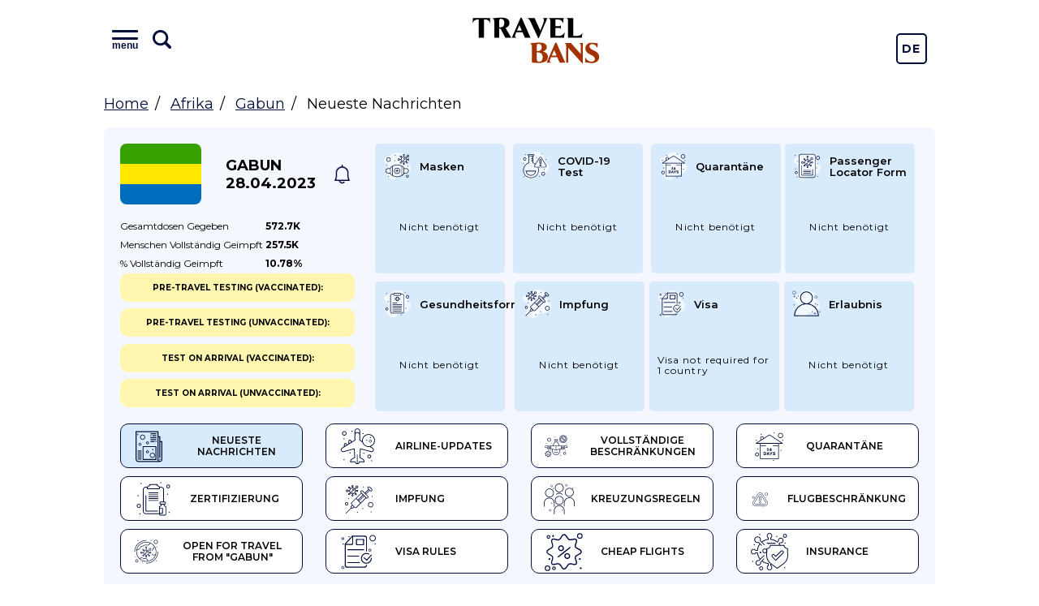

--- FILE ---
content_type: text/html; charset=UTF-8
request_url: https://travelbans.org/de/afrika/gabun
body_size: 11971
content:
<!DOCTYPE html>
<html lang="de">
<head>
    <meta charset="utf-8">
    <meta name="viewport" content="width=device-width, initial-scale=1">

    <title>Gabun - Neueste Nachrichten, Reisebestimmungen, Coronavirus-Bestimmungen, Reiseverbote - TravelBans</title>
<link rel="canonical" href="https://travelbans.org/de/afrika/gabun">

    <link rel="preconnect" href="https://fonts.gstatic.com" crossorigin>
    <link href="https://fonts.googleapis.com/css2?family=Montserrat:wght@400;600;700&display=swap" as="style" rel="preload" onload="this.rel='stylesheet'">

    <link rel="preload" as="image" href="https://travelbans.org/images/head-bg-mobile.jpeg" imagesrcset="https://travelbans.org/images/head-bg.jpeg 1024px">

    <link rel="stylesheet" href="/css/style.css?id=9ddd7315b6d36656f8cfb9a52163de79">
    <link rel="preload" href="/css/style-deferred.css?id=bf4e67500a1a34a3d9d07e146d5753a5" as="style" onload="this.rel='stylesheet'">

    <script>(function (i, s, o, g, r, a, m) {
        i['GoogleAnalyticsObject'] = r;
        i[r] = i[r] || function () {
            (i[r].q = i[r].q || []).push(arguments)
        }, i[r].l = 1 * new Date();
        a = s.createElement(o),
            m = s.getElementsByTagName(o)[0];
        a.async = 1;
        a.src = g;
        m.parentNode.insertBefore(a, m)
    })(window, document, 'script', 'https://www.google-analytics.com/analytics.js', 'ga');

    ga('create', 'UA-166089779-1', 'auto');
    ga('send', 'pageview');

    var lazyadsense = !1;
    window.addEventListener("scroll", function () {
        (0 != document.documentElement.scrollTop && !1 === lazyadsense || 0 != document.body.scrollTop && !1 === lazyadsense) && (!function () {
            var e = document.createElement("script");
            e.setAttribute('data-ad-client', 'ca-pub-1219328408785815');
            e.type = "text/javascript", e.async = !0, e.src = "https://pagead2.googlesyndication.com/pagead/js/adsbygoogle.js";
            var a = document.getElementsByTagName("script")[0];
            a.parentNode.insertBefore(e, a)
        }(), lazyadsense = !0)
    }, !0);
</script>
</head>
<body class="">
<div id="app">
    <header class="head">
        <div class="head__inner wrapper">
            <div class="menu head__menu" id="menu">
    <div class="menu__inner">
        <div class="menu__info">
            <button class="menu__toggle" id="menuToggle">
                <i class="menu__icon menu__icon--menu">
                    <span class="text">menu</span>
                </i>

                <svg viewBox="0 0 26 26" xmlns="http://www.w3.org/2000/svg" class="menu__icon menu__icon--search">
                    <path
                            d="M23.414 20.586L18.337 15.509C19.4228 13.877 20.0014 11.9602 20 10C20 4.486 15.514 0 10 0C4.486 0 0 4.486 0 10C0 15.514 4.486 20 10 20C11.9602 20.0015 13.877 19.4228 15.509 18.337L20.586 23.414C20.7705 23.605 20.9912 23.7574 21.2352 23.8622C21.4792 23.967 21.7416 24.0222 22.0072 24.0245C22.2728 24.0268 22.5361 23.9762 22.7819 23.8756C23.0277 23.7751 23.251 23.6266 23.4388 23.4388C23.6266 23.251 23.7751 23.0277 23.8756 22.7819C23.9762 22.5361 24.0268 22.2728 24.0245 22.0072C24.0222 21.7416 23.967 21.4792 23.8622 21.2352C23.7574 20.9912 23.605 20.7705 23.414 20.586V20.586ZM3 10C3 6.14 6.14 3 10 3C13.86 3 17 6.14 17 10C17 13.86 13.86 17 10 17C6.14 17 3 13.86 3 10Z"/>
                </svg>
            </button>
            <input type="text" class="menu__search" placeholder="Type name of the country" id="menuSearch">
        </div>
        <div class="menu__buttons">
            <a href="https://travelbans.org/flights" target="_blank" rel="nofollow" class="menu__button">Cheap Flights</a>
        </div>
        <div class="menu__list" id="menuList">
                        <div class="menu__block">
                <a href="https://travelbans.org/de/asien" class="menu__header">Asien</a>
                <div class="menu__submenu">
                                        <a href="https://travelbans.org/de/asien/afghanistan" class="menu__link menuItem">Afghanistan</a>
                                        <a href="https://travelbans.org/de/asien/amerikanischen-samoa-inseln" class="menu__link menuItem">Amerikanischen Samoa-Inseln</a>
                                        <a href="https://travelbans.org/de/asien/armenien" class="menu__link menuItem">Armenien</a>
                                        <a href="https://travelbans.org/de/asien/aserbaidschan" class="menu__link menuItem">Aserbaidschan</a>
                                        <a href="https://travelbans.org/de/asien/bahrein" class="menu__link menuItem">Bahrein</a>
                                        <a href="https://travelbans.org/de/asien/bangladesch" class="menu__link menuItem">Bangladesch</a>
                                        <a href="https://travelbans.org/de/asien/bhutan" class="menu__link menuItem">Bhutan</a>
                                        <a href="https://travelbans.org/de/asien/brunei" class="menu__link menuItem">Brunei</a>
                                        <a href="https://travelbans.org/de/asien/myanmar" class="menu__link menuItem">Burma</a>
                                        <a href="https://travelbans.org/de/asien/china" class="menu__link menuItem">China</a>
                                        <a href="https://travelbans.org/de/asien/georgia" class="menu__link menuItem">Georgia</a>
                                        <a href="https://travelbans.org/de/asien/hongkong" class="menu__link menuItem">Hongkong</a>
                                        <a href="https://travelbans.org/de/asien/indien" class="menu__link menuItem">Indien</a>
                                        <a href="https://travelbans.org/de/asien/indonesien" class="menu__link menuItem">Indonesien</a>
                                        <a href="https://travelbans.org/de/asien/irak" class="menu__link menuItem">Irak</a>
                                        <a href="https://travelbans.org/de/asien/iran" class="menu__link menuItem">Iran</a>
                                        <a href="https://travelbans.org/de/asien/israel" class="menu__link menuItem">Israel</a>
                                        <a href="https://travelbans.org/de/asien/japan" class="menu__link menuItem">Japan</a>
                                        <a href="https://travelbans.org/de/asien/jemen" class="menu__link menuItem">Jemen</a>
                                        <a href="https://travelbans.org/de/asien/jordanien" class="menu__link menuItem">Jordanien</a>
                                        <a href="https://travelbans.org/de/asien/kambodscha" class="menu__link menuItem">Kambodscha</a>
                                        <a href="https://travelbans.org/de/asien/kasachstan" class="menu__link menuItem">Kasachstan</a>
                                        <a href="https://travelbans.org/de/asien/katar" class="menu__link menuItem">Katar</a>
                                        <a href="https://travelbans.org/de/asien/kirgistan" class="menu__link menuItem">Kirgistan</a>
                                        <a href="https://travelbans.org/de/asien/kuwait" class="menu__link menuItem">Kuwait</a>
                                        <a href="https://travelbans.org/de/asien/laos" class="menu__link menuItem">Laos</a>
                                        <a href="https://travelbans.org/de/asien/libanon" class="menu__link menuItem">Libanon</a>
                                        <a href="https://travelbans.org/de/asien/macau" class="menu__link menuItem">Macau</a>
                                        <a href="https://travelbans.org/de/asien/malaysia" class="menu__link menuItem">Malaysia</a>
                                        <a href="https://travelbans.org/de/asien/malediven" class="menu__link menuItem">Malediven</a>
                                        <a href="https://travelbans.org/de/asien/mongolei" class="menu__link menuItem">Mongolei</a>
                                        <a href="https://travelbans.org/de/asien/nepal" class="menu__link menuItem">Nepal</a>
                                        <a href="https://travelbans.org/de/asien/nord-korea" class="menu__link menuItem">Nord Korea</a>
                                        <a href="https://travelbans.org/de/asien/oman" class="menu__link menuItem">Oman</a>
                                        <a href="https://travelbans.org/de/asien/osttimor" class="menu__link menuItem">Osttimor</a>
                                        <a href="https://travelbans.org/de/asien/pakistan" class="menu__link menuItem">Pakistan</a>
                                        <a href="https://travelbans.org/de/asien/palastina" class="menu__link menuItem">Palästina</a>
                                        <a href="https://travelbans.org/de/asien/philippinen" class="menu__link menuItem">Philippinen</a>
                                        <a href="https://travelbans.org/de/asien/saudi-arabien" class="menu__link menuItem">Saudi-Arabien</a>
                                        <a href="https://travelbans.org/de/asien/singapur" class="menu__link menuItem">Singapur</a>
                                        <a href="https://travelbans.org/de/asien/sri-lanka" class="menu__link menuItem">Sri Lanka</a>
                                        <a href="https://travelbans.org/de/asien/syrien" class="menu__link menuItem">Syrien</a>
                                        <a href="https://travelbans.org/de/asien/sudkorea" class="menu__link menuItem">Südkorea</a>
                                        <a href="https://travelbans.org/de/asien/tadschikistan" class="menu__link menuItem">Tadschikistan</a>
                                        <a href="https://travelbans.org/de/asien/taiwan" class="menu__link menuItem">Taiwan</a>
                                        <a href="https://travelbans.org/de/asien/thailand" class="menu__link menuItem">Thailand</a>
                                        <a href="https://travelbans.org/de/asien/truthahn" class="menu__link menuItem">Truthahn</a>
                                        <a href="https://travelbans.org/de/asien/turkmenistan" class="menu__link menuItem">Turkmenistan</a>
                                        <a href="https://travelbans.org/de/asien/usbekistan" class="menu__link menuItem">Usbekistan</a>
                                        <a href="https://travelbans.org/de/asien/vereinigte-arabische-emirate" class="menu__link menuItem">Vereinigte Arabische Emirate</a>
                                        <a href="https://travelbans.org/de/asien/vietnam" class="menu__link menuItem">Vietnam</a>
                                    </div>
            </div>
                        <div class="menu__block">
                <a href="https://travelbans.org/de/europa" class="menu__header">Europa</a>
                <div class="menu__submenu">
                                        <a href="https://travelbans.org/de/europa/albanien" class="menu__link menuItem">Albanien</a>
                                        <a href="https://travelbans.org/de/europa/andorra" class="menu__link menuItem">Andorra</a>
                                        <a href="https://travelbans.org/de/europa/belgien" class="menu__link menuItem">Belgien</a>
                                        <a href="https://travelbans.org/de/europa/bosnien-und-herzegowina" class="menu__link menuItem">Bosnien und Herzegowina</a>
                                        <a href="https://travelbans.org/de/europa/bulgarien" class="menu__link menuItem">Bulgarien</a>
                                        <a href="https://travelbans.org/de/europa/deutschland" class="menu__link menuItem">Deutschland</a>
                                        <a href="https://travelbans.org/de/europa/danemark" class="menu__link menuItem">Dänemark</a>
                                        <a href="https://travelbans.org/de/europa/estland" class="menu__link menuItem">Estland</a>
                                        <a href="https://travelbans.org/de/europa/finnland" class="menu__link menuItem">Finnland</a>
                                        <a href="https://travelbans.org/de/europa/frankreich" class="menu__link menuItem">Frankreich</a>
                                        <a href="https://travelbans.org/de/europa/faroer-inseln" class="menu__link menuItem">Färöer Inseln</a>
                                        <a href="https://travelbans.org/de/europa/gibraltar" class="menu__link menuItem">Gibraltar</a>
                                        <a href="https://travelbans.org/de/europa/griechenland" class="menu__link menuItem">Griechenland</a>
                                        <a href="https://travelbans.org/de/europa/irland" class="menu__link menuItem">Irland</a>
                                        <a href="https://travelbans.org/de/europa/island" class="menu__link menuItem">Island</a>
                                        <a href="https://travelbans.org/de/europa/italien" class="menu__link menuItem">Italien</a>
                                        <a href="https://travelbans.org/de/europa/kosovo" class="menu__link menuItem">Kosovo</a>
                                        <a href="https://travelbans.org/de/europa/kroatien" class="menu__link menuItem">Kroatien</a>
                                        <a href="https://travelbans.org/de/europa/lettland" class="menu__link menuItem">Lettland</a>
                                        <a href="https://travelbans.org/de/europa/liechtenstein" class="menu__link menuItem">Liechtenstein</a>
                                        <a href="https://travelbans.org/de/europa/litauen" class="menu__link menuItem">Litauen</a>
                                        <a href="https://travelbans.org/de/europa/luxemburg" class="menu__link menuItem">Luxemburg</a>
                                        <a href="https://travelbans.org/de/europa/malta" class="menu__link menuItem">Malta</a>
                                        <a href="https://travelbans.org/de/europa/mazedonien" class="menu__link menuItem">Mazedonien</a>
                                        <a href="https://travelbans.org/de/europa/moldawien" class="menu__link menuItem">Moldawien</a>
                                        <a href="https://travelbans.org/de/europa/monaco" class="menu__link menuItem">Monaco</a>
                                        <a href="https://travelbans.org/de/europa/montenegro" class="menu__link menuItem">Montenegro</a>
                                        <a href="https://travelbans.org/de/europa/niederlande" class="menu__link menuItem">Niederlande</a>
                                        <a href="https://travelbans.org/de/europa/norwegen" class="menu__link menuItem">Norwegen</a>
                                        <a href="https://travelbans.org/de/europa/polen" class="menu__link menuItem">Polen</a>
                                        <a href="https://travelbans.org/de/europa/portugal" class="menu__link menuItem">Portugal</a>
                                        <a href="https://travelbans.org/de/europa/rumanien" class="menu__link menuItem">Rumänien</a>
                                        <a href="https://travelbans.org/de/europa/russland" class="menu__link menuItem">Russland</a>
                                        <a href="https://travelbans.org/de/europa/san-marino" class="menu__link menuItem">San Marino</a>
                                        <a href="https://travelbans.org/de/europa/schweden" class="menu__link menuItem">Schweden</a>
                                        <a href="https://travelbans.org/de/europa/schweiz" class="menu__link menuItem">Schweiz</a>
                                        <a href="https://travelbans.org/de/europa/serbien" class="menu__link menuItem">Serbien</a>
                                        <a href="https://travelbans.org/de/europa/slowakei" class="menu__link menuItem">Slowakei</a>
                                        <a href="https://travelbans.org/de/europa/slowenien" class="menu__link menuItem">Slowenien</a>
                                        <a href="https://travelbans.org/de/europa/spanien" class="menu__link menuItem">Spanien</a>
                                        <a href="https://travelbans.org/de/europa/tschechische-republik" class="menu__link menuItem">Tschechische Republik</a>
                                        <a href="https://travelbans.org/de/europa/ukraine" class="menu__link menuItem">Ukraine</a>
                                        <a href="https://travelbans.org/de/europa/ungarn" class="menu__link menuItem">Ungarn</a>
                                        <a href="https://travelbans.org/de/europa/vereinigtes-konigreich" class="menu__link menuItem">Vereinigtes Königreich</a>
                                        <a href="https://travelbans.org/de/europa/weissrussland" class="menu__link menuItem">Weißrussland</a>
                                        <a href="https://travelbans.org/de/europa/zypern" class="menu__link menuItem">Zypern</a>
                                        <a href="https://travelbans.org/de/europa/europaische-union" class="menu__link menuItem">europäische Union</a>
                                        <a href="https://travelbans.org/de/europa/osterreich" class="menu__link menuItem">Österreich</a>
                                    </div>
            </div>
                        <div class="menu__block">
                <a href="https://travelbans.org/de/afrika" class="menu__header">Afrika</a>
                <div class="menu__submenu">
                                        <a href="https://travelbans.org/de/afrika/algerien" class="menu__link menuItem">Algerien</a>
                                        <a href="https://travelbans.org/de/afrika/angola" class="menu__link menuItem">Angola</a>
                                        <a href="https://travelbans.org/de/afrika/benin" class="menu__link menuItem">Benin</a>
                                        <a href="https://travelbans.org/de/afrika/botswana" class="menu__link menuItem">Botswana</a>
                                        <a href="https://travelbans.org/de/afrika/burkina-faso" class="menu__link menuItem">Burkina Faso</a>
                                        <a href="https://travelbans.org/de/afrika/burundi" class="menu__link menuItem">Burundi</a>
                                        <a href="https://travelbans.org/de/afrika/demokratische-republik-kongo" class="menu__link menuItem">Demokratische Republik Kongo</a>
                                        <a href="https://travelbans.org/de/afrika/dschibuti" class="menu__link menuItem">Dschibuti</a>
                                        <a href="https://travelbans.org/de/afrika/elfenbeinkuste" class="menu__link menuItem">Elfenbeinküste</a>
                                        <a href="https://travelbans.org/de/afrika/eritrea" class="menu__link menuItem">Eritrea</a>
                                        <a href="https://travelbans.org/de/afrika/gabun" class="menu__link menuItem">Gabun</a>
                                        <a href="https://travelbans.org/de/afrika/gambia" class="menu__link menuItem">Gambia</a>
                                        <a href="https://travelbans.org/de/afrika/gehen" class="menu__link menuItem">Gehen</a>
                                        <a href="https://travelbans.org/de/afrika/ghana" class="menu__link menuItem">Ghana</a>
                                        <a href="https://travelbans.org/de/afrika/guinea" class="menu__link menuItem">Guinea</a>
                                        <a href="https://travelbans.org/de/afrika/guinea-bissau" class="menu__link menuItem">Guinea-Bissau</a>
                                        <a href="https://travelbans.org/de/afrika/heilige-helena" class="menu__link menuItem">Heilige Helena</a>
                                        <a href="https://travelbans.org/de/afrika/kamerun" class="menu__link menuItem">Kamerun</a>
                                        <a href="https://travelbans.org/de/afrika/kap-verde" class="menu__link menuItem">Kap Verde</a>
                                        <a href="https://travelbans.org/de/afrika/kenia" class="menu__link menuItem">Kenia</a>
                                        <a href="https://travelbans.org/de/afrika/komoren" class="menu__link menuItem">Komoren</a>
                                        <a href="https://travelbans.org/de/afrika/lesotho" class="menu__link menuItem">Lesotho</a>
                                        <a href="https://travelbans.org/de/afrika/liberia" class="menu__link menuItem">Liberia</a>
                                        <a href="https://travelbans.org/de/afrika/libyen" class="menu__link menuItem">Libyen</a>
                                        <a href="https://travelbans.org/de/afrika/madagaskar" class="menu__link menuItem">Madagaskar</a>
                                        <a href="https://travelbans.org/de/afrika/malawi" class="menu__link menuItem">Malawi</a>
                                        <a href="https://travelbans.org/de/afrika/mali" class="menu__link menuItem">Mali</a>
                                        <a href="https://travelbans.org/de/afrika/marokko" class="menu__link menuItem">Marokko</a>
                                        <a href="https://travelbans.org/de/afrika/mauretanien" class="menu__link menuItem">Mauretanien</a>
                                        <a href="https://travelbans.org/de/afrika/mauritius" class="menu__link menuItem">Mauritius</a>
                                        <a href="https://travelbans.org/de/afrika/mayotte" class="menu__link menuItem">Mayotte</a>
                                        <a href="https://travelbans.org/de/afrika/mosambik" class="menu__link menuItem">Mosambik</a>
                                        <a href="https://travelbans.org/de/afrika/namibia" class="menu__link menuItem">Namibia</a>
                                        <a href="https://travelbans.org/de/afrika/niger" class="menu__link menuItem">Niger</a>
                                        <a href="https://travelbans.org/de/afrika/nigeria" class="menu__link menuItem">Nigeria</a>
                                        <a href="https://travelbans.org/de/afrika/republik-kongo" class="menu__link menuItem">Republik Kongo</a>
                                        <a href="https://travelbans.org/de/afrika/ruanda" class="menu__link menuItem">Ruanda</a>
                                        <a href="https://travelbans.org/de/afrika/sambia" class="menu__link menuItem">Sambia</a>
                                        <a href="https://travelbans.org/de/afrika/sao-tome-und-principe" class="menu__link menuItem">Sao Tome und Principe</a>
                                        <a href="https://travelbans.org/de/afrika/senegal" class="menu__link menuItem">Senegal</a>
                                        <a href="https://travelbans.org/de/afrika/seychellen" class="menu__link menuItem">Seychellen</a>
                                        <a href="https://travelbans.org/de/afrika/sierra-leone" class="menu__link menuItem">Sierra Leone</a>
                                        <a href="https://travelbans.org/de/afrika/somalia" class="menu__link menuItem">Somalia</a>
                                        <a href="https://travelbans.org/de/afrika/sudan" class="menu__link menuItem">Sudan</a>
                                        <a href="https://travelbans.org/de/afrika/swasiland" class="menu__link menuItem">Swasiland</a>
                                        <a href="https://travelbans.org/de/afrika/sudafrika" class="menu__link menuItem">Südafrika</a>
                                        <a href="https://travelbans.org/de/afrika/sudsudan" class="menu__link menuItem">Südsudan</a>
                                        <a href="https://travelbans.org/de/afrika/tansania" class="menu__link menuItem">Tansania</a>
                                        <a href="https://travelbans.org/de/afrika/tschad" class="menu__link menuItem">Tschad</a>
                                        <a href="https://travelbans.org/de/afrika/tunesien" class="menu__link menuItem">Tunesien</a>
                                        <a href="https://travelbans.org/de/afrika/uganda" class="menu__link menuItem">Uganda</a>
                                        <a href="https://travelbans.org/de/afrika/wiedervereinigung" class="menu__link menuItem">Wiedervereinigung</a>
                                        <a href="https://travelbans.org/de/afrika/zentralafrikanische-republik" class="menu__link menuItem">Zentralafrikanische Republik</a>
                                        <a href="https://travelbans.org/de/afrika/zimbabwe" class="menu__link menuItem">Zimbabwe</a>
                                        <a href="https://travelbans.org/de/afrika/agypten" class="menu__link menuItem">Ägypten</a>
                                        <a href="https://travelbans.org/de/afrika/aquatorialguinea" class="menu__link menuItem">Äquatorialguinea</a>
                                        <a href="https://travelbans.org/de/afrika/athiopien" class="menu__link menuItem">Äthiopien</a>
                                    </div>
            </div>
                        <div class="menu__block">
                <a href="https://travelbans.org/de/nordamerika" class="menu__header">Nordamerika</a>
                <div class="menu__submenu">
                                        <a href="https://travelbans.org/de/nordamerika/anguilla" class="menu__link menuItem">Anguilla</a>
                                        <a href="https://travelbans.org/de/nordamerika/antigua-und-barbuda" class="menu__link menuItem">Antigua und Barbuda</a>
                                        <a href="https://travelbans.org/de/nordamerika/aruba" class="menu__link menuItem">Aruba</a>
                                        <a href="https://travelbans.org/de/nordamerika/bahamas" class="menu__link menuItem">Bahamas</a>
                                        <a href="https://travelbans.org/de/nordamerika/barbados" class="menu__link menuItem">Barbados</a>
                                        <a href="https://travelbans.org/de/nordamerika/belize" class="menu__link menuItem">Belize</a>
                                        <a href="https://travelbans.org/de/nordamerika/bermuda" class="menu__link menuItem">Bermudas</a>
                                        <a href="https://travelbans.org/de/nordamerika/bonaire" class="menu__link menuItem">Bonaire</a>
                                        <a href="https://travelbans.org/de/nordamerika/britische-jungferninseln" class="menu__link menuItem">Britische Jungferninseln</a>
                                        <a href="https://travelbans.org/de/nordamerika/cayman-inseln" class="menu__link menuItem">Cayman Inseln</a>
                                        <a href="https://travelbans.org/de/nordamerika/costa-rica" class="menu__link menuItem">Costa Rica</a>
                                        <a href="https://travelbans.org/de/nordamerika/curacao" class="menu__link menuItem">Curacao</a>
                                        <a href="https://travelbans.org/de/nordamerika/dominika" class="menu__link menuItem">Dominika</a>
                                        <a href="https://travelbans.org/de/nordamerika/dominikanische-republik" class="menu__link menuItem">Dominikanische Republik</a>
                                        <a href="https://travelbans.org/de/nordamerika/el-salvador" class="menu__link menuItem">El Salvador</a>
                                        <a href="https://travelbans.org/de/nordamerika/grenada" class="menu__link menuItem">Grenada</a>
                                        <a href="https://travelbans.org/de/nordamerika/gronland" class="menu__link menuItem">Grönland</a>
                                        <a href="https://travelbans.org/de/nordamerika/guadeloupe" class="menu__link menuItem">Guadeloupe</a>
                                        <a href="https://travelbans.org/de/nordamerika/guatemala" class="menu__link menuItem">Guatemala</a>
                                        <a href="https://travelbans.org/de/nordamerika/haiti" class="menu__link menuItem">Haiti</a>
                                        <a href="https://travelbans.org/de/nordamerika/saint-barthelemy" class="menu__link menuItem">Heiliger Barthelemäus</a>
                                        <a href="https://travelbans.org/de/nordamerika/honduras" class="menu__link menuItem">Honduras</a>
                                        <a href="https://travelbans.org/de/nordamerika/jamaika" class="menu__link menuItem">Jamaika</a>
                                        <a href="https://travelbans.org/de/nordamerika/kanada" class="menu__link menuItem">Kanada</a>
                                        <a href="https://travelbans.org/de/nordamerika/kuba" class="menu__link menuItem">Kuba</a>
                                        <a href="https://travelbans.org/de/nordamerika/martinique" class="menu__link menuItem">Martinique</a>
                                        <a href="https://travelbans.org/de/nordamerika/mexiko" class="menu__link menuItem">Mexiko</a>
                                        <a href="https://travelbans.org/de/nordamerika/montserrat" class="menu__link menuItem">Montserrat</a>
                                        <a href="https://travelbans.org/de/nordamerika/nicaragua" class="menu__link menuItem">Nicaragua</a>
                                        <a href="https://travelbans.org/de/nordamerika/niederlande-antillen" class="menu__link menuItem">Niederländische Antillen</a>
                                        <a href="https://travelbans.org/de/nordamerika/panama" class="menu__link menuItem">Panama</a>
                                        <a href="https://travelbans.org/de/nordamerika/puerto-rico" class="menu__link menuItem">Puerto Rico</a>
                                        <a href="https://travelbans.org/de/nordamerika/sankt-martin" class="menu__link menuItem">Sankt Martin</a>
                                        <a href="https://travelbans.org/de/nordamerika/sint-maarten" class="menu__link menuItem">Sint Maarten</a>
                                        <a href="https://travelbans.org/de/nordamerika/st-kitts-und-nevis" class="menu__link menuItem">St. Kitts und Nevis</a>
                                        <a href="https://travelbans.org/de/nordamerika/sankt-lucia" class="menu__link menuItem">St. Lucia</a>
                                        <a href="https://travelbans.org/de/nordamerika/st-vincent-und-die-grenadinen" class="menu__link menuItem">St. Vincent und die Grenadinen</a>
                                        <a href="https://travelbans.org/de/nordamerika/trinidad-und-tobago" class="menu__link menuItem">Trinidad und Tobago</a>
                                        <a href="https://travelbans.org/de/nordamerika/turks-and-caicos-inseln" class="menu__link menuItem">Turks- und Caicosinseln</a>
                                        <a href="https://travelbans.org/de/nordamerika/us-jungferninseln" class="menu__link menuItem">US Jungferninseln</a>
                                        <a href="https://travelbans.org/de/nordamerika/vereinigte-staaten" class="menu__link menuItem">Vereinigte Staaten</a>
                                    </div>
            </div>
                        <div class="menu__block">
                <a href="https://travelbans.org/de/sudamerika" class="menu__header">Südamerika</a>
                <div class="menu__submenu">
                                        <a href="https://travelbans.org/de/sudamerika/argentinien" class="menu__link menuItem">Argentinien</a>
                                        <a href="https://travelbans.org/de/sudamerika/bolivien" class="menu__link menuItem">Bolivien</a>
                                        <a href="https://travelbans.org/de/sudamerika/brasilien" class="menu__link menuItem">Brasilien</a>
                                        <a href="https://travelbans.org/de/sudamerika/chile" class="menu__link menuItem">Chile</a>
                                        <a href="https://travelbans.org/de/sudamerika/ecuador" class="menu__link menuItem">Ecuador</a>
                                        <a href="https://travelbans.org/de/sudamerika/falkland-inseln" class="menu__link menuItem">Falkland Inseln</a>
                                        <a href="https://travelbans.org/de/sudamerika/franzosisch-guayana" class="menu__link menuItem">Französisch-Guayana</a>
                                        <a href="https://travelbans.org/de/sudamerika/guyana" class="menu__link menuItem">Guyana</a>
                                        <a href="https://travelbans.org/de/sudamerika/kolumbien" class="menu__link menuItem">Kolumbien</a>
                                        <a href="https://travelbans.org/de/sudamerika/paraguay" class="menu__link menuItem">Paraguay</a>
                                        <a href="https://travelbans.org/de/sudamerika/peru" class="menu__link menuItem">Peru</a>
                                        <a href="https://travelbans.org/de/sudamerika/surinam" class="menu__link menuItem">Surinam</a>
                                        <a href="https://travelbans.org/de/sudamerika/sud-georgien-und-die-sudlichen-sandwich-inseln" class="menu__link menuItem">Süd-Georgien und die südlichen Sandwich-Inseln</a>
                                        <a href="https://travelbans.org/de/sudamerika/uruguay" class="menu__link menuItem">Uruguay</a>
                                        <a href="https://travelbans.org/de/sudamerika/venezuela" class="menu__link menuItem">Venezuela</a>
                                    </div>
            </div>
                        <div class="menu__block">
                <a href="https://travelbans.org/de/ozeanien" class="menu__header">Ozeanien</a>
                <div class="menu__submenu">
                                        <a href="https://travelbans.org/de/ozeanien/australien" class="menu__link menuItem">Australien</a>
                                        <a href="https://travelbans.org/de/ozeanien/cookinseln" class="menu__link menuItem">Cookinseln</a>
                                        <a href="https://travelbans.org/de/ozeanien/fidschi" class="menu__link menuItem">Fidschi</a>
                                        <a href="https://travelbans.org/de/ozeanien/franzosisch-polynesien" class="menu__link menuItem">Französisch Polynesien</a>
                                        <a href="https://travelbans.org/de/ozeanien/guam" class="menu__link menuItem">Guam</a>
                                        <a href="https://travelbans.org/de/ozeanien/kiribati" class="menu__link menuItem">Kiribati</a>
                                        <a href="https://travelbans.org/de/ozeanien/marshallinseln" class="menu__link menuItem">Marshallinseln</a>
                                        <a href="https://travelbans.org/de/ozeanien/mikronesien" class="menu__link menuItem">Mikronesien</a>
                                        <a href="https://travelbans.org/de/ozeanien/nauru" class="menu__link menuItem">Nauru</a>
                                        <a href="https://travelbans.org/de/ozeanien/neu-kaledonien" class="menu__link menuItem">Neu-Kaledonien</a>
                                        <a href="https://travelbans.org/de/ozeanien/neuseeland" class="menu__link menuItem">Neuseeland</a>
                                        <a href="https://travelbans.org/de/ozeanien/nie" class="menu__link menuItem">Niue</a>
                                        <a href="https://travelbans.org/de/ozeanien/norfolk-inseln" class="menu__link menuItem">Norfolkinseln</a>
                                        <a href="https://travelbans.org/de/ozeanien/nordliche-marianneninseln" class="menu__link menuItem">Nördliche Marianneninseln</a>
                                        <a href="https://travelbans.org/de/ozeanien/palau" class="menu__link menuItem">Palau</a>
                                        <a href="https://travelbans.org/de/ozeanien/papua-neu-guinea" class="menu__link menuItem">Papua Neu-Guinea</a>
                                        <a href="https://travelbans.org/de/ozeanien/salomon-inseln" class="menu__link menuItem">Salomon-Inseln</a>
                                        <a href="https://travelbans.org/de/ozeanien/samoa" class="menu__link menuItem">Samoa</a>
                                        <a href="https://travelbans.org/de/ozeanien/tonga" class="menu__link menuItem">Tonga</a>
                                        <a href="https://travelbans.org/de/ozeanien/tuvalu" class="menu__link menuItem">Tuvalu</a>
                                        <a href="https://travelbans.org/de/ozeanien/vanuatu" class="menu__link menuItem">Vanuatu</a>
                                        <a href="https://travelbans.org/de/ozeanien/wallis-und-futuna" class="menu__link menuItem">Wallis und Futuna</a>
                                    </div>
            </div>
                    </div>
    </div>
</div>
            <a href="https://travelbans.org" class="logo head__logo">Travel Bans</a>
            <div class="language-switcher">
    <a href="https://travelbans.org/switch-locale/de" class="language-switcher__item">De</a>
            <a href="https://travelbans.org/switch-locale/en" class="language-switcher__item">En</a>
   </div>
        </div>
    </header>

        <ul class="breadcrumbs wrapper">
        <li><a href="https://travelbans.org">Home</a></li>
        <li><a href="https://travelbans.org/de/afrika">Afrika</a></li>
        <li><a href="https://travelbans.org/de/afrika/gabun">Gabun</a></li>
        <li>Neueste Nachrichten</li>
    </ul>

    <div class="country country--page">
        <div class="country__info">
            <a href="https://travelbans.org/de/afrika/gabun"
               class="country__flag fi-ga"></a>
            <a href="https://travelbans.org/de/afrika/gabun" class="country__name">
                Gabun<br>
                28.04.2023
            </a>
            <a href="#" class="country__notify" data-country="29"></a>
        </div>
        <table class="country__vaccination">
    <tr>
        <td>Gesamtdosen <br class="mobile-only">gegeben</td>
        <td>572.7K</td>
    </tr>
    <tr>
        <td>Menschen vollständig <br class="mobile-only">geimpft</td>
        <td>257.5K</td>
    </tr>
    <tr>
        <td>% vollständig <br class="mobile-only">geimpft</td>
        <td>10.78%</td>
    </tr>
</table>
        <div class="country__tabs">
    <a href="https://travelbans.org/de/afrika/gabun" class="country-tab country-tab--active exact-active"><i class="country-tab__icon country-tab__icon--latest_news"></i> Neueste Nachrichten</a><a href="https://travelbans.org/de/afrika/gabun/airline-updates" class="country-tab"><i class="country-tab__icon country-tab__icon--airline"></i> Airline-Updates</a><a href="https://travelbans.org/de/afrika/gabun/vollstandige-beschrankungen" class="country-tab"><i class="country-tab__icon country-tab__icon--full"></i> Vollständige Beschränkungen</a><a href="https://travelbans.org/de/afrika/gabun/quarantane" class="country-tab"><i class="country-tab__icon country-tab__icon--quarantine"></i> Quarantäne</a><a href="https://travelbans.org/de/afrika/gabun/zertifizierung" class="country-tab"><i class="country-tab__icon country-tab__icon--certification"></i> Zertifizierung</a><a href="https://travelbans.org/de/afrika/gabun/impfung" class="country-tab"><i class="country-tab__icon country-tab__icon--vaccination"></i> Impfung</a><a href="https://travelbans.org/de/afrika/gabun/kreuzungsregeln" class="country-tab"><i class="country-tab__icon country-tab__icon--crossing_rules"></i> Kreuzungsregeln</a><a href="https://travelbans.org/de/afrika/gabun/flugbeschrankung" class="country-tab"><i class="country-tab__icon country-tab__icon--flight"></i> Flugbeschränkung</a><a href="https://travelbans.org/de/afrika/gabun/open-for-travel" class="country-tab"><i class="country-tab__icon country-tab__icon--open-for-travel"></i> Open for travel from "Gabun"</a><a href="https://travelbans.org/de/afrika/gabun/visa-rules" class="country-tab"><i class="country-tab__icon country-tab__icon--visa-rules"></i> Visa Rules</a><a href="https://travelbans.org/flights" target="_blank" rel="nofollow" class="country-tab"><i class="country-tab__icon country-tab__icon--flights"></i> Cheap flights</a><a href="https://travelbans.org/insurance" target="_blank" rel="nofollow" class="country-tab"><i class="country-tab__icon country-tab__icon--insurance"></i> Insurance</a>
</div>
        <div class="country__cards">
    <a href="https://travelbans.org/de/afrika/gabun/kreuzungsregeln#content" class="country-card">
        <span class="country-card__name">
            <i class="country-card__icon country-card__icon--masks"></i> Masken
        </span>
        <span class="country-card__text">
            <span class="country-card__text-inner">
                Nicht benötigt
            </span>
            <a href="#" class="country-card__more"></a>
        </span>
    </a>
    <a href="https://travelbans.org/de/afrika/gabun/kreuzungsregeln#content" class="country-card">
        <span class="country-card__name">
            <i class="country-card__icon country-card__icon--covid-test"></i> COVID-19 test
        </span>
        <span class="country-card__text">
            <span class="country-card__text-inner">
                Nicht benötigt
            </span>
            <a href="#" class="country-card__more"></a>
        </span>
    </a>
    <a href="https://travelbans.org/de/afrika/gabun/quarantane#content" class="country-card">
        <span class="country-card__name">
            <i class="country-card__icon country-card__icon--quarantine"></i> Quarantäne
        </span>
        <span class="country-card__text">
            <span class="country-card__text-inner">
                Nicht benötigt
            </span>
            <span class="country-card__more"></span>
        </span>
    </a>
    <a href="https://travelbans.org/de/afrika/gabun/kreuzungsregeln#content" class="country-card">
        <span class="country-card__name">
            <i class="country-card__icon country-card__icon--passenger-form"></i> Passenger Locator Form
        </span>
        <span class="country-card__text">
            <span class="country-card__text-inner">
                Nicht benötigt
            </span>
            <a href="#" class="country-card__more"></a>
        </span>
    </a>
    <a href="https://travelbans.org/de/afrika/gabun/kreuzungsregeln#content" class="country-card">
        <span class="country-card__name">
            <i class="country-card__icon country-card__icon--health-form"></i> Gesundheitsformular
        </span>
        <span class="country-card__text">
            <span class="country-card__text-inner">
                Nicht benötigt
            </span>
            <a href="#" class="country-card__more"></a>
        </span>
    </a>
    <a href="https://travelbans.org/de/afrika/gabun/impfung#content" class="country-card">
        <span class="country-card__name">
            <i class="country-card__icon country-card__icon--vaccination"></i> Impfung
        </span>
        <span class="country-card__text">
            <span class="country-card__text-inner">
                Nicht benötigt
            </span>
            <span class="country-card__more"></span>
        </span>
    </a>
    <a href="https://travelbans.org/de/afrika/gabun/visa-rules#content" class="country-card">
        <span class="country-card__name">
            <i class="country-card__icon country-card__icon--visa"></i> Visa
        </span>
        <span class="country-card__text">
            <span class="country-card__text-inner">
                                Visa not required for 1 country
                            </span>
        </span>
    </a>
    <a href="https://travelbans.org/de/afrika/gabun/kreuzungsregeln#content" class="country-card">
        <span class="country-card__name">
            <i class="country-card__icon country-card__icon--permission"></i> Erlaubnis
        </span>
        <span class="country-card__text">
            <span class="country-card__text-inner">
                Nicht benötigt
            </span>
            <a href="#" class="country-card__more"></a>
        </span>
    </a>
</div>
        <div class="country__labels">
    <div class="country-label country-label--partial">
        Pre-travel testing (vaccinated): 
    </div>
    <div class="country-label country-label--partial">
        Pre-travel testing (unvaccinated): 
    </div>
    <div class="country-label country-label--partial">
        Test on arrival (vaccinated): 
    </div>
    <div class="country-label country-label--partial">
        Test on arrival (unvaccinated): 
    </div>
</div>
        <div class="country__restrictions" id="content">
            <h2 class="page-title">Neueste Nachrichten:</h2>
                                                                <div
                    class="restriction restriction--big restriction--full"
                    id="restriction7001"
                >
                    <div class="restriction__inner">
                        <div class="restriction__info">
                            <div class="restriction__title"></div>
                            <div class="restriction__date">21.04.2021</div>
                        </div>
                        <div class="text">
                            <p>Latest News: 
 </p><p>
 International Restrictions: </p><p>
<strong>*Entry to Gabon:</strong> Flight restrictions have eased to allow two flights per airline, per week. Land and sea borders are closed. UK nationals must receive authorisation from the Gabonese Ministry of Foreign Affairs before travelling to Gabon. Authorisation can be obtained by sending an e-mail addressed to the ‘Minister’ or ‘Secretary General’ at the following e-mail address: ginetedzang2@gmail.com.</p><p>
All passengers travelling to Gabon must present a valid negative polymerase chain reaction (PCR) test no older than 3 days for entry into Gabon. On arrival, all passengers must take a compulsory test for COVID-19 at Libreville Airport. Passengers are then required to self-isolate for 48 hours whilst the COVID-19 test is being processed. If the COVID-19 test is negative, passengers will be issued a test certificate, which is valid for 7 days and can be renewed at the end of this period after another test is undertaken.</p><p>
If a COVID-19 test taken at the airport is positive, then passengers are required to continue self-isolation and await specific instructions from Gabonese health authorities. All COVID-19 tests taken in Gabon supersede any that were taken before arrival in Gabon.
 </p><p>
  Internal Restrictions:</p><p>
 <strong>*Travel in Gabon:</strong> The Gabonese government has extended the state of health emergency indefinitely. Domestic flight restrictions have eased to allow two flights per airline per week. PCR tests no older than 7 days are required for residents of Gabon who wish to travel within the country. Markets have reopened as normal.</p><p>
The Grand (Greater) Libreville area comprising of the three municipalities of Libreville, Owendo, Akanda and Ntoum is in confinement or lockdown. Travel in and out of the Grand Libreville area is prohibited. However, travel within Grand Libreville is permitted.</p><p>
There is a daily curfew from 6pm to 5am. From 26 October, people holding a Laissez-Passer (a pass issued to people carrying out essential services during curfew hours) will have to renew this via a new internet platform laissezpassercovid19@gouv.ga.</p><p>
You must wear a mask in public areas. Taxis are only permitted to carry up to three passengers.</p><p>
Failure to comply with the measures above would constitute a criminal offence and can lead to fines or community service. Check points exist along roads to enforce the above measures.</p><p>
<strong>*Accommodation:</strong> Hotels have reopened.</p><p>
<strong>*Public places and services:</strong> Markets have reopened as normal. Restaurants with a terrace have reopened. A valid negative COVID-19 tests is compulsory for access to a restaurant. Standard tests are now free of charge, but results are released after 3-5 days. There is a VIP faster option for CFA 20 000, with results available within 24 hours.</p><p>
Gatherings of more than 30 people are banned, however, parliament and educational institutions are exempt from this limit.</p><p>
All place of worship can only open one day a week. Places of worship with a maximum of 30 people have to observe the ‘sanitary protocol’ which includes compulsory wearing of masks, hand sanitisation, and social distancing. Schools will close at 3pm each day to comply with general curfew. Hospital visits are forbidden without authorisation from medical authorities.</p><p>
Bars, beaches remain closed. Access to restaurants and places of worship is subject to presentation of negative PCR test. Wearing of masks in public is compulsory from the age of 5 years old.</p><p></p>
                        </div>

                    </div>
                    <a href="#" class="restriction__more collapseToggle" data-class="restriction--open" data-target="#restriction7001"></a>
                </div>

                                                        <div class="text">
                    
                </div>
            
            <div class="clock" xmlns:v="http://rdf.data-vocabulary.org/#">
    <span typeof="v:Breadcrumb">Read for ⌚️ 2 minutes 44 seconds </span>
</div>
        </div>
    </div>

    <div class="wrapper">
    <div class="text">
        
    </div>
</div>

    <footer class="footer">
        <div class="footer__inner wrapper">
            <nav class="footer__nav">
                <a href="https://travelbans.org/de/terms-of-use">Terms of Use</a>
                <a href="https://travelbans.org/de/about-us">About Us</a>
                <a href="https://travelbans.org/de/privacy-policy">Privacy Policy</a>
                <a href="https://travelbans.org/de/report-information">Report Inaccuracy</a>
                <a href="https://travelbans.org/de/sitemap">Sitemap</a>
                <a href="https://travelbans.org/flights">Best Flight Deals</a>
            </nav>
            <div class="footer__copyright">
                2022 &copy;<br>
                Travelbans.Org
            </div>
            <div class="footer__license">
                Travelbans.org provides access to measures and global travel restrictions taken by governments. Our information includes country travel restrictions, flight restrictions, the requirement of COVID- 19 certificates, quarantine measures and vaccination. As much as possible, we provide a link to the resource on the respective website. Although we do our best to keep the information updated as it is reported. The information shown is for guidance only since the situation is rapidly evolving.
                <br>
                In case of any questions and suggestions please <a href="mailto:travelbans.org@gmail.com" target="_blank">contact us</a>.
            </div>
        </div>
    </footer>

    <div class="subscribe-popup" id="subscribePopup">
    <a href="#" class="subscribe-popup__close" id="subscribeClose"></a>
    <div class="subscribe-popup__header">
        Subscribe to notifications
    </div>
    <div class="subscribe-popup__content" id="subscribeSuccess" style="display: none">
        <p>&nbsp;</p>
        <p>
            You are successfully subscribed!
        </p>
        <p>&nbsp;</p>
    </div>
    <div class="subscribe-popup__content" id="subscribeContent">
        <p>
            Travel safe – Subscribe to Notifications to keep up-to-date about travel restrictions on your favorite
            destination country
        </p>
        <p>
            <strong>No spam.</strong> You may cancel email subscription anytime
        </p>
        <form id="subscribeForm" autocomplete="off">
            <div class="country-input country-input--subscribe" id="countryInputSubscribe">
    <input type="hidden" name="country_id" class="country-input__hidden">
    <input class="country-input__control country-input__control--subscribe" placeholder="Choose Country" autocomplete="false">
    <div class="country-input__list country-input__list--subscribe" style="display: none">
                <a
                class="country-input__option country-input__option--subscribe countryInputItem--62"
                data-country="62">Afghanistan</a>
                <a
                class="country-input__option country-input__option--subscribe countryInputItem--109"
                data-country="109">Albanien</a>
                <a
                class="country-input__option country-input__option--subscribe countryInputItem--10"
                data-country="10">Algerien</a>
                <a
                class="country-input__option country-input__option--subscribe countryInputItem--232"
                data-country="232">Amerikanischen Samoa-Inseln</a>
                <a
                class="country-input__option country-input__option--subscribe countryInputItem--110"
                data-country="110">Andorra</a>
                <a
                class="country-input__option country-input__option--subscribe countryInputItem--11"
                data-country="11">Angola</a>
                <a
                class="country-input__option country-input__option--subscribe countryInputItem--150"
                data-country="150">Anguilla</a>
                <a
                class="country-input__option country-input__option--subscribe countryInputItem--149"
                data-country="149">Antigua und Barbuda</a>
                <a
                class="country-input__option country-input__option--subscribe countryInputItem--187"
                data-country="187">Argentinien</a>
                <a
                class="country-input__option country-input__option--subscribe countryInputItem--63"
                data-country="63">Armenien</a>
                <a
                class="country-input__option country-input__option--subscribe countryInputItem--151"
                data-country="151">Aruba</a>
                <a
                class="country-input__option country-input__option--subscribe countryInputItem--64"
                data-country="64">Aserbaidschan</a>
                <a
                class="country-input__option country-input__option--subscribe countryInputItem--201"
                data-country="201">Australien</a>
                <a
                class="country-input__option country-input__option--subscribe countryInputItem--152"
                data-country="152">Bahamas</a>
                <a
                class="country-input__option country-input__option--subscribe countryInputItem--65"
                data-country="65">Bahrein</a>
                <a
                class="country-input__option country-input__option--subscribe countryInputItem--66"
                data-country="66">Bangladesch</a>
                <a
                class="country-input__option country-input__option--subscribe countryInputItem--153"
                data-country="153">Barbados</a>
                <a
                class="country-input__option country-input__option--subscribe countryInputItem--113"
                data-country="113">Belgien</a>
                <a
                class="country-input__option country-input__option--subscribe countryInputItem--154"
                data-country="154">Belize</a>
                <a
                class="country-input__option country-input__option--subscribe countryInputItem--12"
                data-country="12">Benin</a>
                <a
                class="country-input__option country-input__option--subscribe countryInputItem--155"
                data-country="155">Bermudas</a>
                <a
                class="country-input__option country-input__option--subscribe countryInputItem--67"
                data-country="67">Bhutan</a>
                <a
                class="country-input__option country-input__option--subscribe countryInputItem--188"
                data-country="188">Bolivien</a>
                <a
                class="country-input__option country-input__option--subscribe countryInputItem--156"
                data-country="156">Bonaire</a>
                <a
                class="country-input__option country-input__option--subscribe countryInputItem--114"
                data-country="114">Bosnien und Herzegowina</a>
                <a
                class="country-input__option country-input__option--subscribe countryInputItem--13"
                data-country="13">Botswana</a>
                <a
                class="country-input__option country-input__option--subscribe countryInputItem--5"
                data-country="5">Brasilien</a>
                <a
                class="country-input__option country-input__option--subscribe countryInputItem--157"
                data-country="157">Britische Jungferninseln</a>
                <a
                class="country-input__option country-input__option--subscribe countryInputItem--68"
                data-country="68">Brunei</a>
                <a
                class="country-input__option country-input__option--subscribe countryInputItem--115"
                data-country="115">Bulgarien</a>
                <a
                class="country-input__option country-input__option--subscribe countryInputItem--14"
                data-country="14">Burkina Faso</a>
                <a
                class="country-input__option country-input__option--subscribe countryInputItem--87"
                data-country="87">Burma</a>
                <a
                class="country-input__option country-input__option--subscribe countryInputItem--15"
                data-country="15">Burundi</a>
                <a
                class="country-input__option country-input__option--subscribe countryInputItem--158"
                data-country="158">Cayman Inseln</a>
                <a
                class="country-input__option country-input__option--subscribe countryInputItem--189"
                data-country="189">Chile</a>
                <a
                class="country-input__option country-input__option--subscribe countryInputItem--8"
                data-country="8">China</a>
                <a
                class="country-input__option country-input__option--subscribe countryInputItem--220"
                data-country="220">Cookinseln</a>
                <a
                class="country-input__option country-input__option--subscribe countryInputItem--159"
                data-country="159">Costa Rica</a>
                <a
                class="country-input__option country-input__option--subscribe countryInputItem--161"
                data-country="161">Curacao</a>
                <a
                class="country-input__option country-input__option--subscribe countryInputItem--22"
                data-country="22">Demokratische Republik Kongo</a>
                <a
                class="country-input__option country-input__option--subscribe countryInputItem--121"
                data-country="121">Deutschland</a>
                <a
                class="country-input__option country-input__option--subscribe countryInputItem--162"
                data-country="162">Dominika</a>
                <a
                class="country-input__option country-input__option--subscribe countryInputItem--163"
                data-country="163">Dominikanische Republik</a>
                <a
                class="country-input__option country-input__option--subscribe countryInputItem--24"
                data-country="24">Dschibuti</a>
                <a
                class="country-input__option country-input__option--subscribe countryInputItem--118"
                data-country="118">Dänemark</a>
                <a
                class="country-input__option country-input__option--subscribe countryInputItem--191"
                data-country="191">Ecuador</a>
                <a
                class="country-input__option country-input__option--subscribe countryInputItem--164"
                data-country="164">El Salvador</a>
                <a
                class="country-input__option country-input__option--subscribe countryInputItem--23"
                data-country="23">Elfenbeinküste</a>
                <a
                class="country-input__option country-input__option--subscribe countryInputItem--27"
                data-country="27">Eritrea</a>
                <a
                class="country-input__option country-input__option--subscribe countryInputItem--119"
                data-country="119">Estland</a>
                <a
                class="country-input__option country-input__option--subscribe countryInputItem--192"
                data-country="192">Falkland Inseln</a>
                <a
                class="country-input__option country-input__option--subscribe countryInputItem--203"
                data-country="203">Fidschi</a>
                <a
                class="country-input__option country-input__option--subscribe countryInputItem--120"
                data-country="120">Finnland</a>
                <a
                class="country-input__option country-input__option--subscribe countryInputItem--1"
                data-country="1">Frankreich</a>
                <a
                class="country-input__option country-input__option--subscribe countryInputItem--219"
                data-country="219">Französisch Polynesien</a>
                <a
                class="country-input__option country-input__option--subscribe countryInputItem--193"
                data-country="193">Französisch-Guayana</a>
                <a
                class="country-input__option country-input__option--subscribe countryInputItem--218"
                data-country="218">Färöer Inseln</a>
                <a
                class="country-input__option country-input__option--subscribe countryInputItem--29"
                data-country="29">Gabun</a>
                <a
                class="country-input__option country-input__option--subscribe countryInputItem--30"
                data-country="30">Gambia</a>
                <a
                class="country-input__option country-input__option--subscribe countryInputItem--57"
                data-country="57">Gehen</a>
                <a
                class="country-input__option country-input__option--subscribe countryInputItem--72"
                data-country="72">Georgia</a>
                <a
                class="country-input__option country-input__option--subscribe countryInputItem--31"
                data-country="31">Ghana</a>
                <a
                class="country-input__option country-input__option--subscribe countryInputItem--222"
                data-country="222">Gibraltar</a>
                <a
                class="country-input__option country-input__option--subscribe countryInputItem--166"
                data-country="166">Grenada</a>
                <a
                class="country-input__option country-input__option--subscribe countryInputItem--122"
                data-country="122">Griechenland</a>
                <a
                class="country-input__option country-input__option--subscribe countryInputItem--165"
                data-country="165">Grönland</a>
                <a
                class="country-input__option country-input__option--subscribe countryInputItem--167"
                data-country="167">Guadeloupe</a>
                <a
                class="country-input__option country-input__option--subscribe countryInputItem--223"
                data-country="223">Guam</a>
                <a
                class="country-input__option country-input__option--subscribe countryInputItem--168"
                data-country="168">Guatemala</a>
                <a
                class="country-input__option country-input__option--subscribe countryInputItem--26"
                data-country="26">Guinea</a>
                <a
                class="country-input__option country-input__option--subscribe countryInputItem--32"
                data-country="32">Guinea-Bissau</a>
                <a
                class="country-input__option country-input__option--subscribe countryInputItem--194"
                data-country="194">Guyana</a>
                <a
                class="country-input__option country-input__option--subscribe countryInputItem--169"
                data-country="169">Haiti</a>
                <a
                class="country-input__option country-input__option--subscribe countryInputItem--229"
                data-country="229">Heilige Helena</a>
                <a
                class="country-input__option country-input__option--subscribe countryInputItem--178"
                data-country="178">Heiliger Barthelemäus</a>
                <a
                class="country-input__option country-input__option--subscribe countryInputItem--170"
                data-country="170">Honduras</a>
                <a
                class="country-input__option country-input__option--subscribe countryInputItem--216"
                data-country="216">Hongkong</a>
                <a
                class="country-input__option country-input__option--subscribe countryInputItem--73"
                data-country="73">Indien</a>
                <a
                class="country-input__option country-input__option--subscribe countryInputItem--74"
                data-country="74">Indonesien</a>
                <a
                class="country-input__option country-input__option--subscribe countryInputItem--76"
                data-country="76">Irak</a>
                <a
                class="country-input__option country-input__option--subscribe countryInputItem--75"
                data-country="75">Iran</a>
                <a
                class="country-input__option country-input__option--subscribe countryInputItem--125"
                data-country="125">Irland</a>
                <a
                class="country-input__option country-input__option--subscribe countryInputItem--124"
                data-country="124">Island</a>
                <a
                class="country-input__option country-input__option--subscribe countryInputItem--77"
                data-country="77">Israel</a>
                <a
                class="country-input__option country-input__option--subscribe countryInputItem--126"
                data-country="126">Italien</a>
                <a
                class="country-input__option country-input__option--subscribe countryInputItem--171"
                data-country="171">Jamaika</a>
                <a
                class="country-input__option country-input__option--subscribe countryInputItem--7"
                data-country="7">Japan</a>
                <a
                class="country-input__option country-input__option--subscribe countryInputItem--108"
                data-country="108">Jemen</a>
                <a
                class="country-input__option country-input__option--subscribe countryInputItem--78"
                data-country="78">Jordanien</a>
                <a
                class="country-input__option country-input__option--subscribe countryInputItem--69"
                data-country="69">Kambodscha</a>
                <a
                class="country-input__option country-input__option--subscribe countryInputItem--16"
                data-country="16">Kamerun</a>
                <a
                class="country-input__option country-input__option--subscribe countryInputItem--4"
                data-country="4">Kanada</a>
                <a
                class="country-input__option country-input__option--subscribe countryInputItem--17"
                data-country="17">Kap Verde</a>
                <a
                class="country-input__option country-input__option--subscribe countryInputItem--79"
                data-country="79">Kasachstan</a>
                <a
                class="country-input__option country-input__option--subscribe countryInputItem--93"
                data-country="93">Katar</a>
                <a
                class="country-input__option country-input__option--subscribe countryInputItem--33"
                data-country="33">Kenia</a>
                <a
                class="country-input__option country-input__option--subscribe countryInputItem--81"
                data-country="81">Kirgistan</a>
                <a
                class="country-input__option country-input__option--subscribe countryInputItem--204"
                data-country="204">Kiribati</a>
                <a
                class="country-input__option country-input__option--subscribe countryInputItem--190"
                data-country="190">Kolumbien</a>
                <a
                class="country-input__option country-input__option--subscribe countryInputItem--20"
                data-country="20">Komoren</a>
                <a
                class="country-input__option country-input__option--subscribe countryInputItem--127"
                data-country="127">Kosovo</a>
                <a
                class="country-input__option country-input__option--subscribe countryInputItem--116"
                data-country="116">Kroatien</a>
                <a
                class="country-input__option country-input__option--subscribe countryInputItem--160"
                data-country="160">Kuba</a>
                <a
                class="country-input__option country-input__option--subscribe countryInputItem--80"
                data-country="80">Kuwait</a>
                <a
                class="country-input__option country-input__option--subscribe countryInputItem--82"
                data-country="82">Laos</a>
                <a
                class="country-input__option country-input__option--subscribe countryInputItem--34"
                data-country="34">Lesotho</a>
                <a
                class="country-input__option country-input__option--subscribe countryInputItem--128"
                data-country="128">Lettland</a>
                <a
                class="country-input__option country-input__option--subscribe countryInputItem--83"
                data-country="83">Libanon</a>
                <a
                class="country-input__option country-input__option--subscribe countryInputItem--35"
                data-country="35">Liberia</a>
                <a
                class="country-input__option country-input__option--subscribe countryInputItem--36"
                data-country="36">Libyen</a>
                <a
                class="country-input__option country-input__option--subscribe countryInputItem--129"
                data-country="129">Liechtenstein</a>
                <a
                class="country-input__option country-input__option--subscribe countryInputItem--130"
                data-country="130">Litauen</a>
                <a
                class="country-input__option country-input__option--subscribe countryInputItem--131"
                data-country="131">Luxemburg</a>
                <a
                class="country-input__option country-input__option--subscribe countryInputItem--224"
                data-country="224">Macau</a>
                <a
                class="country-input__option country-input__option--subscribe countryInputItem--37"
                data-country="37">Madagaskar</a>
                <a
                class="country-input__option country-input__option--subscribe countryInputItem--38"
                data-country="38">Malawi</a>
                <a
                class="country-input__option country-input__option--subscribe countryInputItem--84"
                data-country="84">Malaysia</a>
                <a
                class="country-input__option country-input__option--subscribe countryInputItem--85"
                data-country="85">Malediven</a>
                <a
                class="country-input__option country-input__option--subscribe countryInputItem--39"
                data-country="39">Mali</a>
                <a
                class="country-input__option country-input__option--subscribe countryInputItem--133"
                data-country="133">Malta</a>
                <a
                class="country-input__option country-input__option--subscribe countryInputItem--42"
                data-country="42">Marokko</a>
                <a
                class="country-input__option country-input__option--subscribe countryInputItem--205"
                data-country="205">Marshallinseln</a>
                <a
                class="country-input__option country-input__option--subscribe countryInputItem--172"
                data-country="172">Martinique</a>
                <a
                class="country-input__option country-input__option--subscribe countryInputItem--40"
                data-country="40">Mauretanien</a>
                <a
                class="country-input__option country-input__option--subscribe countryInputItem--41"
                data-country="41">Mauritius</a>
                <a
                class="country-input__option country-input__option--subscribe countryInputItem--225"
                data-country="225">Mayotte</a>
                <a
                class="country-input__option country-input__option--subscribe countryInputItem--132"
                data-country="132">Mazedonien</a>
                <a
                class="country-input__option country-input__option--subscribe countryInputItem--6"
                data-country="6">Mexiko</a>
                <a
                class="country-input__option country-input__option--subscribe countryInputItem--202"
                data-country="202">Mikronesien</a>
                <a
                class="country-input__option country-input__option--subscribe countryInputItem--134"
                data-country="134">Moldawien</a>
                <a
                class="country-input__option country-input__option--subscribe countryInputItem--135"
                data-country="135">Monaco</a>
                <a
                class="country-input__option country-input__option--subscribe countryInputItem--86"
                data-country="86">Mongolei</a>
                <a
                class="country-input__option country-input__option--subscribe countryInputItem--136"
                data-country="136">Montenegro</a>
                <a
                class="country-input__option country-input__option--subscribe countryInputItem--173"
                data-country="173">Montserrat</a>
                <a
                class="country-input__option country-input__option--subscribe countryInputItem--43"
                data-country="43">Mosambik</a>
                <a
                class="country-input__option country-input__option--subscribe countryInputItem--44"
                data-country="44">Namibia</a>
                <a
                class="country-input__option country-input__option--subscribe countryInputItem--206"
                data-country="206">Nauru</a>
                <a
                class="country-input__option country-input__option--subscribe countryInputItem--88"
                data-country="88">Nepal</a>
                <a
                class="country-input__option country-input__option--subscribe countryInputItem--215"
                data-country="215">Neu-Kaledonien</a>
                <a
                class="country-input__option country-input__option--subscribe countryInputItem--207"
                data-country="207">Neuseeland</a>
                <a
                class="country-input__option country-input__option--subscribe countryInputItem--174"
                data-country="174">Nicaragua</a>
                <a
                class="country-input__option country-input__option--subscribe countryInputItem--137"
                data-country="137">Niederlande</a>
                <a
                class="country-input__option country-input__option--subscribe countryInputItem--177"
                data-country="177">Niederländische Antillen</a>
                <a
                class="country-input__option country-input__option--subscribe countryInputItem--45"
                data-country="45">Niger</a>
                <a
                class="country-input__option country-input__option--subscribe countryInputItem--46"
                data-country="46">Nigeria</a>
                <a
                class="country-input__option country-input__option--subscribe countryInputItem--226"
                data-country="226">Niue</a>
                <a
                class="country-input__option country-input__option--subscribe countryInputItem--89"
                data-country="89">Nord Korea</a>
                <a
                class="country-input__option country-input__option--subscribe countryInputItem--234"
                data-country="234">Norfolkinseln</a>
                <a
                class="country-input__option country-input__option--subscribe countryInputItem--138"
                data-country="138">Norwegen</a>
                <a
                class="country-input__option country-input__option--subscribe countryInputItem--227"
                data-country="227">Nördliche Marianneninseln</a>
                <a
                class="country-input__option country-input__option--subscribe countryInputItem--90"
                data-country="90">Oman</a>
                <a
                class="country-input__option country-input__option--subscribe countryInputItem--71"
                data-country="71">Osttimor</a>
                <a
                class="country-input__option country-input__option--subscribe countryInputItem--91"
                data-country="91">Pakistan</a>
                <a
                class="country-input__option country-input__option--subscribe countryInputItem--208"
                data-country="208">Palau</a>
                <a
                class="country-input__option country-input__option--subscribe countryInputItem--221"
                data-country="221">Palästina</a>
                <a
                class="country-input__option country-input__option--subscribe countryInputItem--175"
                data-country="175">Panama</a>
                <a
                class="country-input__option country-input__option--subscribe countryInputItem--209"
                data-country="209">Papua Neu-Guinea</a>
                <a
                class="country-input__option country-input__option--subscribe countryInputItem--195"
                data-country="195">Paraguay</a>
                <a
                class="country-input__option country-input__option--subscribe countryInputItem--196"
                data-country="196">Peru</a>
                <a
                class="country-input__option country-input__option--subscribe countryInputItem--92"
                data-country="92">Philippinen</a>
                <a
                class="country-input__option country-input__option--subscribe countryInputItem--9"
                data-country="9">Polen</a>
                <a
                class="country-input__option country-input__option--subscribe countryInputItem--139"
                data-country="139">Portugal</a>
                <a
                class="country-input__option country-input__option--subscribe countryInputItem--176"
                data-country="176">Puerto Rico</a>
                <a
                class="country-input__option country-input__option--subscribe countryInputItem--21"
                data-country="21">Republik Kongo</a>
                <a
                class="country-input__option country-input__option--subscribe countryInputItem--47"
                data-country="47">Ruanda</a>
                <a
                class="country-input__option country-input__option--subscribe countryInputItem--140"
                data-country="140">Rumänien</a>
                <a
                class="country-input__option country-input__option--subscribe countryInputItem--94"
                data-country="94">Russland</a>
                <a
                class="country-input__option country-input__option--subscribe countryInputItem--211"
                data-country="211">Salomon-Inseln</a>
                <a
                class="country-input__option country-input__option--subscribe countryInputItem--60"
                data-country="60">Sambia</a>
                <a
                class="country-input__option country-input__option--subscribe countryInputItem--210"
                data-country="210">Samoa</a>
                <a
                class="country-input__option country-input__option--subscribe countryInputItem--141"
                data-country="141">San Marino</a>
                <a
                class="country-input__option country-input__option--subscribe countryInputItem--181"
                data-country="181">Sankt Martin</a>
                <a
                class="country-input__option country-input__option--subscribe countryInputItem--48"
                data-country="48">Sao Tome und Principe</a>
                <a
                class="country-input__option country-input__option--subscribe countryInputItem--95"
                data-country="95">Saudi-Arabien</a>
                <a
                class="country-input__option country-input__option--subscribe countryInputItem--145"
                data-country="145">Schweden</a>
                <a
                class="country-input__option country-input__option--subscribe countryInputItem--146"
                data-country="146">Schweiz</a>
                <a
                class="country-input__option country-input__option--subscribe countryInputItem--49"
                data-country="49">Senegal</a>
                <a
                class="country-input__option country-input__option--subscribe countryInputItem--142"
                data-country="142">Serbien</a>
                <a
                class="country-input__option country-input__option--subscribe countryInputItem--50"
                data-country="50">Seychellen</a>
                <a
                class="country-input__option country-input__option--subscribe countryInputItem--51"
                data-country="51">Sierra Leone</a>
                <a
                class="country-input__option country-input__option--subscribe countryInputItem--96"
                data-country="96">Singapur</a>
                <a
                class="country-input__option country-input__option--subscribe countryInputItem--183"
                data-country="183">Sint Maarten</a>
                <a
                class="country-input__option country-input__option--subscribe countryInputItem--143"
                data-country="143">Slowakei</a>
                <a
                class="country-input__option country-input__option--subscribe countryInputItem--144"
                data-country="144">Slowenien</a>
                <a
                class="country-input__option country-input__option--subscribe countryInputItem--52"
                data-country="52">Somalia</a>
                <a
                class="country-input__option country-input__option--subscribe countryInputItem--2"
                data-country="2">Spanien</a>
                <a
                class="country-input__option country-input__option--subscribe countryInputItem--98"
                data-country="98">Sri Lanka</a>
                <a
                class="country-input__option country-input__option--subscribe countryInputItem--179"
                data-country="179">St. Kitts und Nevis</a>
                <a
                class="country-input__option country-input__option--subscribe countryInputItem--180"
                data-country="180">St. Lucia</a>
                <a
                class="country-input__option country-input__option--subscribe countryInputItem--182"
                data-country="182">St. Vincent und die Grenadinen</a>
                <a
                class="country-input__option country-input__option--subscribe countryInputItem--55"
                data-country="55">Sudan</a>
                <a
                class="country-input__option country-input__option--subscribe countryInputItem--198"
                data-country="198">Surinam</a>
                <a
                class="country-input__option country-input__option--subscribe countryInputItem--217"
                data-country="217">Swasiland</a>
                <a
                class="country-input__option country-input__option--subscribe countryInputItem--99"
                data-country="99">Syrien</a>
                <a
                class="country-input__option country-input__option--subscribe countryInputItem--197"
                data-country="197">Süd-Georgien und die südlichen Sandwich-Inseln</a>
                <a
                class="country-input__option country-input__option--subscribe countryInputItem--53"
                data-country="53">Südafrika</a>
                <a
                class="country-input__option country-input__option--subscribe countryInputItem--97"
                data-country="97">Südkorea</a>
                <a
                class="country-input__option country-input__option--subscribe countryInputItem--54"
                data-country="54">Südsudan</a>
                <a
                class="country-input__option country-input__option--subscribe countryInputItem--100"
                data-country="100">Tadschikistan</a>
                <a
                class="country-input__option country-input__option--subscribe countryInputItem--104"
                data-country="104">Taiwan</a>
                <a
                class="country-input__option country-input__option--subscribe countryInputItem--56"
                data-country="56">Tansania</a>
                <a
                class="country-input__option country-input__option--subscribe countryInputItem--101"
                data-country="101">Thailand</a>
                <a
                class="country-input__option country-input__option--subscribe countryInputItem--212"
                data-country="212">Tonga</a>
                <a
                class="country-input__option country-input__option--subscribe countryInputItem--184"
                data-country="184">Trinidad und Tobago</a>
                <a
                class="country-input__option country-input__option--subscribe countryInputItem--102"
                data-country="102">Truthahn</a>
                <a
                class="country-input__option country-input__option--subscribe countryInputItem--19"
                data-country="19">Tschad</a>
                <a
                class="country-input__option country-input__option--subscribe countryInputItem--117"
                data-country="117">Tschechische Republik</a>
                <a
                class="country-input__option country-input__option--subscribe countryInputItem--58"
                data-country="58">Tunesien</a>
                <a
                class="country-input__option country-input__option--subscribe countryInputItem--103"
                data-country="103">Turkmenistan</a>
                <a
                class="country-input__option country-input__option--subscribe countryInputItem--185"
                data-country="185">Turks- und Caicosinseln</a>
                <a
                class="country-input__option country-input__option--subscribe countryInputItem--213"
                data-country="213">Tuvalu</a>
                <a
                class="country-input__option country-input__option--subscribe countryInputItem--186"
                data-country="186">US Jungferninseln</a>
                <a
                class="country-input__option country-input__option--subscribe countryInputItem--59"
                data-country="59">Uganda</a>
                <a
                class="country-input__option country-input__option--subscribe countryInputItem--147"
                data-country="147">Ukraine</a>
                <a
                class="country-input__option country-input__option--subscribe countryInputItem--123"
                data-country="123">Ungarn</a>
                <a
                class="country-input__option country-input__option--subscribe countryInputItem--199"
                data-country="199">Uruguay</a>
                <a
                class="country-input__option country-input__option--subscribe countryInputItem--106"
                data-country="106">Usbekistan</a>
                <a
                class="country-input__option country-input__option--subscribe countryInputItem--214"
                data-country="214">Vanuatu</a>
                <a
                class="country-input__option country-input__option--subscribe countryInputItem--200"
                data-country="200">Venezuela</a>
                <a
                class="country-input__option country-input__option--subscribe countryInputItem--105"
                data-country="105">Vereinigte Arabische Emirate</a>
                <a
                class="country-input__option country-input__option--subscribe countryInputItem--3"
                data-country="3">Vereinigte Staaten</a>
                <a
                class="country-input__option country-input__option--subscribe countryInputItem--148"
                data-country="148">Vereinigtes Königreich</a>
                <a
                class="country-input__option country-input__option--subscribe countryInputItem--107"
                data-country="107">Vietnam</a>
                <a
                class="country-input__option country-input__option--subscribe countryInputItem--230"
                data-country="230">Wallis und Futuna</a>
                <a
                class="country-input__option country-input__option--subscribe countryInputItem--112"
                data-country="112">Weißrussland</a>
                <a
                class="country-input__option country-input__option--subscribe countryInputItem--228"
                data-country="228">Wiedervereinigung</a>
                <a
                class="country-input__option country-input__option--subscribe countryInputItem--18"
                data-country="18">Zentralafrikanische Republik</a>
                <a
                class="country-input__option country-input__option--subscribe countryInputItem--61"
                data-country="61">Zimbabwe</a>
                <a
                class="country-input__option country-input__option--subscribe countryInputItem--70"
                data-country="70">Zypern</a>
                <a
                class="country-input__option country-input__option--subscribe countryInputItem--231"
                data-country="231">europäische Union</a>
                <a
                class="country-input__option country-input__option--subscribe countryInputItem--25"
                data-country="25">Ägypten</a>
                <a
                class="country-input__option country-input__option--subscribe countryInputItem--233"
                data-country="233">Äquatorialguinea</a>
                <a
                class="country-input__option country-input__option--subscribe countryInputItem--28"
                data-country="28">Äthiopien</a>
                <a
                class="country-input__option country-input__option--subscribe countryInputItem--111"
                data-country="111">Österreich</a>
            </div>
</div>
            <input type="email" name="email" class="subscribe-popup__input" placeholder="Enter E-mail">
            <button class="subscribe-popup__button" type="submit" id="subscribeButton">Subscribe</button>
        </form>
    </div>
    <a href="https://t.me/TravelBansBot" target="_blank" class="subscribe-popup__telegram">Follow us&nbsp;<strong>Telegram bot</strong>!</a>
</div>
</div>
<script>
    locale = "de"</script>
<script src="/js/app.js?id=a293453a8ea14887ef420ef6dc5649cc" async></script>
</body>
</html>


--- FILE ---
content_type: text/css
request_url: https://travelbans.org/css/style-deferred.css?id=bf4e67500a1a34a3d9d07e146d5753a5
body_size: 12223
content:
.country-card{background:#d8ebfd;border-radius:5px;box-sizing:border-box;display:flex;flex-direction:column;height:calc(30vw - 20px);margin-bottom:10px;padding:5px;position:relative;text-decoration:none;width:calc(50vw - 20px)}@media screen and (min-width:1024px){.country-card{height:160px;padding:10px;width:160px}}@media screen and (min-width:1400px){.country-card{height:200px;padding:15px;width:200px}}.country-card__name{align-content:center;align-items:center;color:#000;display:flex;flex:0 0 25px;flex-direction:row;font-size:12px;font-weight:600;line-height:14px;margin:0 0 5px;min-height:14px;text-transform:capitalize}@media screen and (min-width:1024px){.country-card__name{flex:0 0 35px;font-size:13px;height:35px;margin:0 0 10px}}@media screen and (min-width:1400px){.country-card__name{flex:0 0 45px;font-size:14px;height:45px}}.country-card__icon{background:0 0 no-repeat;background-size:cover;flex:0 0 20px;height:20px;margin:0 10px 0 0;width:20px}@media screen and (min-width:1024px){.country-card__icon{flex:0 0 35px;height:35px;width:35px}}@media screen and (min-width:1400px){.country-card__icon{flex:0 0 45px;height:45px;width:45px}}.country-card__icon--covid-test{background-image:url(/images/covid-test.svg?c032e073e1ca32d9dae631c99a538970)}.country-card__icon--masks{background-image:url(/images/masks.svg?05a4904ad12f679fded15882ef849a72)}.country-card__icon--vaccination{background-image:url(/images/card-vaccination.svg?d12946f4c3db7565f9c70e1397202441)}.country-card__icon--health-form{background-image:url(/images/health-form.svg?f0626f6ebfb1ea6cfbedec371ed5d575)}.country-card__icon--insurance{background-image:url(/images/card-insurance.svg?f94fdbe0801eb18fbfb532699da034d6)}.country-card__icon--passenger-form{background-image:url(/images/passenger-form.svg?53b5146c3f9bfa09319ea2a351d368ca)}.country-card__icon--permission{background-image:url(/images/permission.svg?24dfbd3c2b3036818cb6866cbbd6f708)}.country-card__icon--quarantine{background-image:url(/images/card-quarantine.svg?6f22a4d0b4d24d36dde3f15075aeef9b)}.country-card__icon--visa{background-image:url(/images/visa-rules.svg?37f736ad8460049b2734d88915b2585f)}.country-card__text{align-content:center;align-items:center;color:#000;display:flex;font-size:11px;height:52px;justify-content:center;letter-spacing:.09em;line-height:1.15;transition:all .3s}@media screen and (min-width:1024px){.country-card__text{font-size:12px;height:99px}}@media screen and (min-width:1400px){.country-card__text{height:112px}}.country-card__text-inner{max-height:53px;overflow:hidden;text-overflow:ellipsis}@media screen and (min-width:1024px){.country-card__text-inner{max-height:100px}}@media screen and (min-width:1400px){.country-card__text-inner{max-height:113px}}.country-card--big .country-card__more{background:linear-gradient(180deg,rgba(245,247,255,.01),#d8ebfd);bottom:5px;height:20px;left:0;position:absolute;width:100%;z-index:2}.country-card--big .country-card__more:after{background:url(/images/arrow.svg?ee209136629969e6277f374197f267ef) 50% 100% no-repeat;content:"";height:12px;left:50%;position:absolute;top:100%;transform:translate(-50%,-100%);transition:all .3s;width:12px;z-index:3}@media screen and (min-width:1024px){.country-card--big .country-card__more:after{height:15px;width:15px}}@media screen and (min-width:1400px){.country-card--big .country-card__more:after{height:25px}}.country-card--open .country-card__text{background:#d8ebfd;border-bottom:1px solid #fff;border-radius:0 0 5px 5px;height:auto;margin-left:-5px;padding:0 5px 25px;position:relative;width:100%;z-index:10}@media screen and (min-width:1024px){.country-card--open .country-card__text{margin-left:-10px;padding:0 10px 30px}}@media screen and (min-width:1400px){.country-card--open .country-card__text{margin-left:-15px;padding:0 15px 30px}}.country-card--open .country-card__text-inner{background:#d8ebfd;max-height:-webkit-max-content;max-height:-moz-max-content;max-height:max-content;overflow:inherit}.country-card--open .country-card__more:after{background-position:50%;transform:scaleY(-1) translate(-50%,100%)}.country{grid-column-gap:10px;grid-row-gap:15px;background:rgba(192,206,255,.16);border-radius:10px;box-sizing:border-box;display:grid;grid-template-columns:auto 165px;margin:0 auto 20px;padding:10px 0;width:100%}@media screen and (min-width:1024px){.country{grid-column-gap:25px;grid-template-columns:auto 670px;grid-template-rows:75px 65px auto auto auto;margin:0 auto 30px;max-width:1024px;padding:20px}}@media screen and (min-width:1400px){.country{grid-column-gap:60px;grid-template-columns:auto 830px;max-width:1400px}}.country--page{grid-template-columns:1fr 1fr}@media screen and (min-width:1024px){.country--page{grid-template-columns:auto 670px}}@media screen and (min-width:1400px){.country--page{grid-template-columns:auto 830px}}.country__info{align-items:center;display:flex;flex-direction:row;font-size:14px;font-weight:700;height:30px;line-height:15px;margin-left:10px;text-transform:uppercase}@media screen and (min-width:1024px){.country__info{font-size:18px;height:75px;line-height:22px;margin-left:0}}.country__name{color:#000;text-decoration:none}.country__flag{border-radius:8px;flex:0 0 40px;height:30px;margin:0 12px 0 0;width:40px}@media screen and (min-width:1024px){.country__flag{flex:0 0 100px;height:75px;margin:0 30px 0 0;width:100px}}.country__notify{background:url(/images/notify.svg?3f76810c979ab4baf48327dd305f7b22) 0 0 no-repeat;background-size:cover;flex:0 0 16px;height:16px;margin:0 0 0 10px;width:16px}@media screen and (min-width:1024px){.country__notify{flex:0 0 25px;height:25px;margin:0 0 0 20px;width:25px}}@media screen and (min-width:1400px){.country__notify{margin:0 0 0 30px}}.country__vaccination{font-size:10px;font-weight:600;line-height:13px;margin-right:10px;text-transform:uppercase}.country__vaccination td{padding:0 0 5px}.country__vaccination td+td{font-weight:700;width:30px}@media screen and (min-width:1024px){.country__vaccination{font-size:12px;line-height:23px;text-transform:capitalize;width:225px}.country__vaccination td{padding:0;width:180px}.country__vaccination td+td{width:45px}}.country__text{font-size:10.5px;letter-spacing:.09em;line-height:12.5px;margin-left:10px;overflow:hidden;position:relative;text-transform:capitalize}.country__text:after{background:linear-gradient(180deg,rgba(245,247,255,.22),rgba(245,247,255,.86) 29.66%,#f5f7ff);bottom:25px;content:"";height:25px;left:0;position:absolute;width:100%;z-index:2}.country__text-inner{height:115px;overflow:hidden}@media screen and (min-width:1024px){.country__text{font-size:12px;line-height:24px;margin-left:0}.country__text-inner{height:125px}.country__text:after{height:40px}}@media screen and (min-width:1400px){.country__text-inner{height:200px}}a.country__more{color:rgba(255,0,0,.74);display:inline-block;font-size:9px;font-weight:700;line-height:15px;margin:10px 0 0}@media screen and (min-width:1024px){a.country__more{font-size:12px;margin:15px 0 0}}.country__cards{display:flex;flex-direction:row;flex-wrap:wrap;grid-column-end:3;grid-column-start:1;justify-content:space-evenly;margin:auto}@media screen and (min-width:1024px){.country__cards{grid-column-start:2;grid-row-end:4;grid-row-start:1;justify-content:space-between;margin:0 0 -10px}}.country--page .country__cards{grid-row-end:4;grid-row-start:3}@media screen and (min-width:1024px){.country--page .country__cards{grid-row-end:4;grid-row-start:1}}.country__labels{display:flex;flex-direction:row;flex-wrap:wrap;grid-column-end:3;grid-column-start:1;justify-content:space-evenly;margin:-10px auto 0;width:100%}@media screen and (min-width:1024px){.country__labels{justify-content:space-between}}.country--page .country__labels{grid-row-end:3;grid-row-start:2}@media screen and (min-width:1024px){.country--page .country__labels{flex-direction:column;grid-column-end:2;grid-row-end:4;grid-row-start:3}}.country__tabs{display:flex;flex-direction:column;flex-wrap:wrap}@media screen and (min-width:1024px){.country__tabs{flex-direction:row;grid-column-end:3;grid-column-start:1;justify-content:space-between}}.country--page .country__tabs{flex-direction:row;grid-column-end:3;grid-column-start:1;justify-content:flex-start;margin:0}@media screen and (min-width:1024px){.country--page .country__tabs{grid-row-end:5;grid-row-start:4;margin:0}}.country__restrictions{grid-column-end:3;grid-column-start:1}@media screen and (min-width:1024px){.country__restrictions{grid-row-end:5;grid-row-start:5}}.country-label{border-radius:5px;color:#000;font-size:10px;font-weight:700;height:25px;line-height:25px;margin:0 0 5px;text-align:center;text-transform:uppercase;width:calc(100vw - 20px)}@media screen and (min-width:1024px){.country-label{border-radius:10px;font-size:10px;height:35px;line-height:35px;width:24%}}@media screen and (min-width:1400px){.country-label{font-size:12px;height:55px;line-height:55px}}@media screen and (min-width:1024px){.country--page .country-label{width:100%}}.country-label--success{background:#98e09f}.country-label--partial{background:#fff6af}.country-label--danger{background:#ffc6b5}.restriction{border-bottom:1px solid #000;color:#000;font-size:14px;font-weight:500;line-height:20px;margin:0 0 15px;padding:10px 10px 15px;position:relative}@media screen and (min-width:1024px){.restriction{font-size:15px;line-height:22px;margin:0 0 30px;padding:15px 15px 20px}}.restriction__inner{max-height:115px;overflow:hidden}.restriction__date,.restriction__title{color:#000c39;font-size:14px;font-weight:600;line-height:22px}@media screen and (min-width:1024px){.restriction__date,.restriction__title{font-size:16px;line-height:26px}}.restriction__info{display:flex;flex-direction:row;justify-content:space-between;margin:0 0 10px}.restriction--big .restriction__more{background:linear-gradient(180deg,rgba(245,247,255,.22),rgba(245,247,255,.86) 62.99%,#f5f7ff);bottom:10px;height:50px;left:0;position:absolute;width:100%;z-index:2}.restriction--big .restriction__more:after{background:url(/images/arrow.svg?ee209136629969e6277f374197f267ef) 50% 100% no-repeat;content:"";height:15px;left:50%;position:absolute;top:100%;transform:translate(-50%,-100%);transition:all .3s;width:15px;z-index:3}@media screen and (min-width:1024px){.restriction--big .restriction__more:after{height:20px;width:20px}}.restriction--full .restriction__inner,.restriction--open .restriction__inner{max-height:100%}.restriction--full .restriction__more{display:none}.restriction--open{padding-bottom:50px}.restriction--open .restriction__more:after{background-position:50%;transform:scaleY(-1) translate(-50%,100%)}.country-tab{align-content:center;align-items:center;background:#fff;border-radius:10px 0 0 10px;box-sizing:border-box;color:#000;display:flex;flex-direction:row;font-size:10px;font-weight:600;height:30px;line-height:12.2px;margin:0 0 5px;padding:0 15px;text-align:center;text-decoration:none;text-transform:uppercase;transition:all .3s;width:165px}.country-tab--active,.country-tab:hover{background:#d8ebfd}.country-tab--active .country-tab__icon .bg,.country-tab:hover .country-tab__icon .bg{fill:#f2f5ff}@media screen and (min-width:1024px){.country-tab{border:1px solid #000c39;border-radius:10px;font-size:12px;height:55px;line-height:14.5px;margin:0 0 10px;width:24%}}.country--page .country-tab{width:calc(50vw - 5px)}@media screen and (max-width:1024px){.country--page .country-tab:nth-child(2n){border-radius:10px 0 0 10px;margin-left:10px}.country--page .country-tab:nth-child(odd){border-radius:0 10px 10px 0}}@media screen and (min-width:1024px){.country--page .country-tab{border-radius:10px;margin:0 28px 10px 0;width:225px}.country--page .country-tab:nth-child(4n){margin:0 0 10px}}@media screen and (min-width:1400px){.country--page .country-tab{margin:0 20px 10px 0;width:325px}}.country-tab__icon{align-content:center;align-items:center;background:50% no-repeat;background-size:contain;display:flex;height:30px;justify-content:center;margin-right:20px;width:30px}@media screen and (min-width:1024px){.country-tab__icon{height:50px;width:50px}}.country-tab__icon .bg{fill:rgba(157,206,251,.4);transition:all .3s}.country-tab__icon--airline{background-image:url(/images/airline.svg?d0244376e0d67db7103fbc123e8c246d)}.country-tab__icon--certification{background-image:url(/images/certification.svg?3243b8de2baaa0bb8bcfd44771cb48d3)}.country-tab__icon--crossing_rules{background-image:url(/images/crossing_rules.svg?8e2f4595b522dc2efc01f4865af2bc8b)}.country-tab__icon--flight{background-image:url(/images/flight.svg?265cf185710933122658628d803357e8)}.country-tab__icon--flights{background-image:url(/images/flights.svg?38e710e2be065d98f1d84c0d1a1f5ca5)}.country-tab__icon--full{background-image:url(/images/full.svg?3e8fd3964a65be882293f7caf7decdc2)}.country-tab__icon--insurance{background-image:url(/images/insurance.svg?1fcd5415926e0e75cfe1dea7dccb4626)}.country-tab__icon--latest_news{background-image:url(/images/latest_news.svg?70b2ab5808184c516e74f6bbcf3fa790)}.country-tab__icon--movement{background-image:url(/images/movement.svg?8e2f4595b522dc2efc01f4865af2bc8b)}.country-tab__icon--open-for-travel{background-image:url(/images/open-for-travel.svg?799f3f655d7a737a2667a5bcd6bcc6dc)}.country-tab__icon--other{background-image:url(/images/other.svg?683cb10cd54acc142589615006de4fc1)}.country-tab__icon--quarantine{background-image:url(/images/quarantine.svg?0502d5343f7088f2f41cde11bf03a714)}.country-tab__icon--schools{background-image:url(/images/schools.svg?31aa5e762e5c53cfa99f34adf1c125a3)}.country-tab__icon--shop_events{background-image:url(/images/shop_events.svg?ce64cdbc16d1401159ee57780d97b52f)}.country-tab__icon--vaccination{background-image:url(/images/vaccination.svg?05551e647bd8987b722110f9e31d3988)}.country-tab__icon--visa-rules{background-image:url(/images/visa.svg?37f736ad8460049b2734d88915b2585f)}.visa-rules{background:rgba(192,206,255,.16);border-radius:10px;display:flex;flex-direction:column;margin:20px auto;max-width:650px;width:90%}@media screen and (min-width:1400px){.visa-rules{margin:40px auto}}.visa-rules__input{background:rgba(192,206,255,.25);border:1px solid #000c39;border-radius:5px;height:30px;margin:0 5px 15px;outline:none;padding:8px 10px}@media screen and (min-width:1400px){.visa-rules__input{height:40px;margin:0 0 25px;padding:8px 15px}}.visa-rules__row{align-content:center;align-items:stretch;border-bottom:1px solid #000c39;display:flex;flex-direction:row}.visa-rules__row--hide{display:none}.visa-rules__row:hover{background:rgba(179,214,251,.56)}.visa-rules__country{color:#000;font-size:8px;font-weight:600;line-height:10px;padding:5px 8px;position:relative;text-decoration:none;text-transform:uppercase;width:65%}@media screen and (min-width:1400px){.visa-rules__country{padding:10px 15px}}@media screen and (min-width:1024px){.visa-rules__country{font-size:16px;line-height:17px}}.visa-rules__status{font-size:8px;line-height:12px;padding:5px 10px;width:35%}@media screen and (min-width:1024px){.visa-rules__status{font-size:12px;line-height:15px}}@media screen and (min-width:1400px){.visa-rules__status{font-size:14px;line-height:17px;padding:10px 15px}}.visa-rules__status--free{background:#98e09f}.visa-rules__status--required{background:#fff6af}.crossing-continent{background:rgba(192,206,255,.16);border-radius:10px;margin:0 0 10px;padding:10px 0 0}@media screen and (min-width:1024px){.crossing-continent{margin:0 0 40px;padding:30px 0 0}}.crossing-continent__title{align-content:center;align-items:center;background:linear-gradient(90deg,rgba(80,164,244,.4),rgba(216,235,253,.056) 91.27%);cursor:pointer;display:flex;flex-direction:row;font-size:10px;font-weight:600;line-height:12px;padding:9px 10px;text-transform:uppercase;width:250px}.crossing-continent__title:after{background:url(/images/arrow-down.svg?a060a4cb67aef58fd34755898d8033eb) 0 0 no-repeat;content:"";display:block;height:10px;margin-left:10px;width:10px}@media screen and (min-width:1024px){.crossing-continent__title{font-size:22px;line-height:27px;padding:15px 30px;width:580px}.crossing-continent__title:after{height:18px;margin-left:20px;width:18px}}.crossing-continent__list{display:flex;flex-direction:row;flex-wrap:wrap;justify-content:space-between;margin:10px auto 5px;max-height:0;overflow:hidden;transition:all .3s;width:340px}.crossing-continent__list--open{max-height:2000px}@media screen and (min-width:1024px){.crossing-continent__list{margin:30px auto 0;width:960px}}@media screen and (min-width:1400px){.crossing-continent__list{width:1330px}}.crossing-rule{background:#fff;border:1px solid transparent;border-radius:5px;box-sizing:border-box;height:35px;margin:0 0 5px;position:relative;transition:all .3s;width:165px}.crossing-rule--active,.crossing-rule:hover{background:rgba(179,214,251,.56);border:1px solid #000c39}.crossing-rule .fi{height:21px;margin-right:10px;width:28px}@media screen and (min-width:1024px){.crossing-rule{height:50px;margin:0 0 20px;width:300px}.crossing-rule .fi{height:30px;width:40px}}@media screen and (min-width:1400px){.crossing-rule{height:70px;margin:0 0 30px;width:420px}.crossing-rule .fi{height:42px;width:56px}}.crossing-rule__arrival{box-sizing:border-box;cursor:pointer;padding:8px 20px 8px 5px}@media screen and (min-width:1024px){.crossing-rule__arrival{padding:10px}}@media screen and (min-width:1400px){.crossing-rule__arrival{padding:15px}}.crossing-rule__arrival:after{background:url(/images/arrow.svg?ee209136629969e6277f374197f267ef) 0 0 no-repeat;content:"";display:none;height:10px;position:absolute;right:10px;top:50%;transform:translateY(-50%);transition:all .3s;width:10px}@media screen and (min-width:1024px){.crossing-rule__arrival:after{height:16px;right:20px;width:16px}}.crossing-rule:active .crossing-rule__arrival:after,.crossing-rule:hover .crossing-rule__arrival:after{display:block}.crossing-rule--active .crossing-rule__arrival:after{display:block;transform:scaleY(-1) translateY(50%)}.crossing-rule__name{align-content:center;align-items:center;color:#000;display:flex;flex-direction:row;font-size:8px;font-weight:600;height:100%;line-height:10px;position:relative;text-decoration:none;text-transform:uppercase}@media screen and (min-width:1024px){.crossing-rule__name{font-size:14px;line-height:17px}}.crossing-rule__inner{background:#ecf4fb;border:1px solid #000c39;border-radius:5px;box-sizing:border-box;display:flex;flex-direction:row;flex-wrap:wrap;left:0;margin-top:5px;opacity:0;padding:10px;position:absolute;top:100%;transition:all .3s;visibility:hidden;width:340px;z-index:2}@media screen and (min-width:1024px){.crossing-rule__inner{margin-top:20px;width:400px;width:500px}}.crossing-rule__inner--open{opacity:1;visibility:visible}.crossing-rule__country{margin-right:10px}@media screen and (min-width:1024px){.crossing-rule__country{margin-right:15px}}.crossing-rule__country+.crossing-rule__country:before{background:url(/images/arrow-next.svg?fa9f22157007818e4f271f490cc84953) 0 0 no-repeat;content:"";height:9px;margin-right:10px;max-width:150px;width:9px}@media screen and (min-width:1024px){.crossing-rule__country+.crossing-rule__country:before{height:15px;margin-right:15px;width:15px}}@media screen and (min-width:1400px){.crossing-rule__country+.crossing-rule__country:before{height:19px;width:19px}}.crossing-rule__content{font-size:8px;line-height:12px;margin:10px 0 0;width:100%}@media screen and (min-width:1024px){.crossing-rule__content{font-size:12px;line-height:15px;margin:20px 0 0}}@media screen and (min-width:1400px){.crossing-rule__content{font-size:14px;line-height:17px;margin:30px 0 0}}.crossing-rule__content p{margin:0 0 5px}@media screen and (min-width:1024px){.crossing-rule__content p{margin:0 0 10px}}@media screen and (min-width:1400px){.crossing-rule__content p{margin:0 0 15px}}.crossing-rule__details{color:#000c39;font-size:7px;text-transform:uppercase}@media screen and (min-width:1024px){.crossing-rule__details{font-size:12px}}@media screen and (min-width:1400px){.crossing-rule__details{font-size:14px}}@media screen and (max-width:1024px){.crossing-rule:nth-child(2n) .crossing-rule__inner{margin-left:-100%;transform:translateX(-12px)}}@media screen and (min-width:1024px) and (max-width:1400px){.crossing-rule:nth-child(3n) .crossing-rule__inner{margin-left:-200px}}@media screen and (min-width:1400px){.crossing-rule:nth-child(3n) .crossing-rule__inner{margin-left:-81px}}.crossing-rules{margin:15px auto}@media screen and (min-width:1024px){.crossing-rules{margin:40px auto}}.crossing-rules__title{align-content:center;align-items:center;color:#000;display:flex;font-size:12px;font-weight:600;height:21px;justify-content:center;margin:0 0 10px;text-align:center;text-decoration:none}.crossing-rules__title .fi{flex:0 0 28px;height:100%;margin:0 10px}@media screen and (min-width:1024px){.crossing-rules__title{font-size:22px;height:39px;margin:0 0 20px}.crossing-rules__title .fi{flex:0 0 52px;margin:0 20px}}@media screen and (min-width:1400px){.crossing-rules__title{font-size:26px;height:60px;margin:0 0 20px}.crossing-rules__title .fi{flex:0 0 80px}}@media screen and (min-width:1024px){.mobile-only{display:none}}.tablet-only{display:none}@media screen and (min-width:1024px){.tablet-only{display:block}}@media screen and (min-width:1400px){.tablet-only{display:none}}.desktop-only{display:none}@media screen and (min-width:1400px){.desktop-only{display:block}}.sitemap__group{margin:0 0 20px}@media screen and (min-width:1024px){.sitemap__group{margin:0 0 30px}}@media screen and (min-width:1400px){.sitemap__group{margin:0 0 40px}}.sitemap__header{color:#000c39;display:inline-block;font-size:14px;font-weight:600;margin:0 0 10px;text-decoration:none}@media screen and (min-width:1024px){.sitemap__header{font-size:16px;margin:0 0 15px}}@media screen and (min-width:1400px){.sitemap__header{font-size:18px;margin:0 0 20px}}.sitemap__list{display:flex;flex-direction:row;flex-wrap:wrap;margin-left:-5px}@media screen and (min-width:1024px){.sitemap__list{margin-left:-10px}}@media screen and (min-width:1400px){.sitemap__list{margin-left:-15px}}.sitemap__item{margin:0 5px 5px;width:calc(50% - 10px)}@media screen and (min-width:1024px){.sitemap__item{margin:0 10px 10px;width:160px}}@media screen and (min-width:1400px){.sitemap__item{margin:0 15px 15px;width:200px}}.sitemap__link{align-content:center;align-items:center;background:rgba(192,206,255,.15);border-radius:5px;color:#000;display:flex;flex-direction:row;font-size:12px;height:20px;padding:5px;text-decoration:none;transition:all .3s}.sitemap__link:hover{background:rgba(192,206,255,.3)}@media screen and (min-width:1024px){.sitemap__link{font-size:13px}}@media screen and (min-width:1400px){.sitemap__link{font-size:15px;height:25px;padding:8px}}.sitemap__flag{height:20px;margin-right:5px}@media screen and (min-width:1400px){.sitemap__flag{height:25px;margin-right:10px}}.form{max-width:500px}.form__group{margin:0 0 10px}@media screen and (min-width:1024px){.form__group{margin:0 0 15px}}@media screen and (min-width:1400px){.form__group{margin:0 0 20px}}.form__label{display:block;font-size:13px;font-weight:600;margin:0 0 5px}@media screen and (min-width:1024px){.form__label{font-size:14px;margin:0 0 10px}}@media screen and (min-width:1400px){.form__label{font-size:16px;margin:0 0 15px}}.form__control{border:1px solid #000c39;border-radius:7px;box-sizing:border-box;color:#000;font-size:13px;height:25px;line-height:15px;padding:5px 10px;width:100%}@media screen and (min-width:1024px){.form__control{font-size:14px;height:30px;line-height:20px;padding:5px 10px}}@media screen and (min-width:1400px){.form__control{font-size:16px}}textarea.form__control{height:55px}@media screen and (min-width:1024px){textarea.form__control{height:70px}}.button{background:#005e58;border:none;border-radius:5px;color:#fff;cursor:pointer;font-size:12px;font-weight:600;height:35px;letter-spacing:.09em;line-height:35px;text-align:center;width:160px}.fi,.fib{background-position:50%;background-repeat:no-repeat;background-size:contain}.fi{display:inline-block;line-height:1em;position:relative;width:1.33333333em}.fi:before{content:"\00a0"}.fi.fis{width:1em}.fi-xx{background-image:url(/images/xx.svg?83395f32486800ebce5eac609b5d6f8d)}.fi-ad{background-image:url(/images/ad.svg?ad7b28b8809b2680a778487cf7f6a148)}.fi-ae{background-image:url(/images/ae.svg?b263220156c66d18fff2a5f30b8f17ae)}.fi-af{background-image:url(/images/af.svg?0b9773700de5d03d896d2e758c905e65)}.fi-ag{background-image:url(/images/ag.svg?065714bdfc57feaef68fd5ed3608376c)}.fi-ai{background-image:url(/images/ai.svg?cddfccfb8735e7bb6cdabcd5c7b6e713)}.fi-al{background-image:url(/images/al.svg?a6a6e8ad28b3af63bd4e86ff93386fa1)}.fi-am{background-image:url(/images/am.svg?76e9c18194c0d37b56c015b31dce1f63)}.fi-ao{background-image:url(/images/ao.svg?39110f8b63c8b1d373b192ebb7fc9ff8)}.fi-aq{background-image:url(/images/aq.svg?2405e38d3ce9174eee6079dcd242abbe)}.fi-ar{background-image:url(/images/ar.svg?fde48cca8a461cc556491b63b81a7f90)}.fi-as{background-image:url(/images/as.svg?86e3e01156664ebce62f004bd5e6825d)}.fi-at{background-image:url(/images/at.svg?b511d36eecb8b5dc08f5cce85d6fccea)}.fi-au{background-image:url(/images/au.svg?6734a27a2f2a54332a4c8517deb08876)}.fi-aw{background-image:url(/images/aw.svg?5833f1365defb17730fccd0b013c2488)}.fi-ax{background-image:url(/images/ax.svg?dd048088f167a2fc17f43ceae4e6d25f)}.fi-az{background-image:url(/images/az.svg?aae9c7ff43e36d202a0005fe43839364)}.fi-ba{background-image:url(/images/ba.svg?83f603448a9e984610b0f53df5029d9a)}.fi-bb{background-image:url(/images/bb.svg?1a39713c7071f91c422b239703b9abbf)}.fi-bd{background-image:url(/images/bd.svg?0ad8c443ef4d47ea04971830551cd03d)}.fi-be{background-image:url(/images/be.svg?251f80c01a359e2031996ceb53e4190f)}.fi-bf{background-image:url(/images/bf.svg?a3957b0a98236111e2377ac4bc638574)}.fi-bg{background-image:url(/images/bg.svg?9c87ba43360f54e47b2f4deb30fa4bf1)}.fi-bh{background-image:url(/images/bh.svg?59ba382068ede80f9cb0618c3dfe16f5)}.fi-bi{background-image:url(/images/bi.svg?be5f159137e399dca23b2a5c0e420066)}.fi-bj{background-image:url(/images/bj.svg?b04c72b67773f10058a853b2a3991192)}.fi-bl{background-image:url(/images/bl.svg?ee0d8635f3377e52c7f398e291d7a280)}.fi-bm{background-image:url(/images/bm.svg?4f2a386915b0a53e269fd01a1ce1f397)}.fi-bn{background-image:url(/images/bn.svg?513d1e4632edd7b884c6bf46bdd7cffd)}.fi-bo{background-image:url(/images/bo.svg?88ba0b0a7e48ec71eca867a6a125b743)}.fi-bq{background-image:url(/images/bq.svg?04ca6698f051e72cf774e2d036039e3b)}.fi-br{background-image:url(/images/br.svg?33b38c329c8eb7d5a36608c1c5afa492)}.fi-bs{background-image:url(/images/bs.svg?527eff5cdc00fa23f06f9cd3596767df)}.fi-bt{background-image:url(/images/bt.svg?ef80804e14eb159e3936b7a92a477d0f)}.fi-bv{background-image:url(/images/bv.svg?3d8e6f49fad8459575e1ffe4580f7ada)}.fi-bw{background-image:url(/images/bw.svg?840cd355c0fbd02b11c7ab8746e0d1c3)}.fi-by{background-image:url(/images/by.svg?4c57e6cbe13c574dcedecac31357bfc1)}.fi-bz{background-image:url(/images/bz.svg?9e8153a1022c0f4282f86a5113951269)}.fi-ca{background-image:url(/images/ca.svg?e833b599aaaaf371fa4313751271c4f5)}.fi-cc{background-image:url(/images/cc.svg?5cc309bf03b8035d8bdb61ef1d5f2db2)}.fi-cd{background-image:url(/images/cd.svg?4b82821f4a615f2d8c262772a7bdd1aa)}.fi-cf{background-image:url(/images/cf.svg?a3843e7991ac45d28efffd46408141d2)}.fi-cg{background-image:url(/images/cg.svg?05e95e537bcdc02a69a734ed9a343839)}.fi-ch{background-image:url(/images/ch.svg?a362d2b8e05b0981ba7907893dee9c48)}.fi-ci{background-image:url(/images/ci.svg?c7146bc39c724cd34b46e01e2487c78a)}.fi-ck{background-image:url(/images/ck.svg?85e3a69fb3e37092626f0b1aa37febc0)}.fi-cl{background-image:url(/images/cl.svg?107ef3fb7d1ea271cc2e350757fa3230)}.fi-cm{background-image:url(/images/cm.svg?b09bb372e446f5ca1accd57750226793)}.fi-cn{background-image:url(/images/cn.svg?5744860e2b32d35e322c5803b1dcf11b)}.fi-co{background-image:url(/images/co.svg?2035da4efa474be5bb4bf93fb3d73174)}.fi-cr{background-image:url(/images/cr.svg?da71ea0e0e43752f1f4a93d992349b16)}.fi-cu{background-image:url(/images/cu.svg?1768da183b71efa6856128a9f014bb44)}.fi-cv{background-image:url(/images/cv.svg?fe0c56194b4f20b42ab27952dedcb217)}.fi-cw{background-image:url(/images/cw.svg?f65c0891df42c24b23dc7e647b1e1afe)}.fi-cx{background-image:url(/images/cx.svg?b7e461d75f0be7e9609da1f0d27ed4b6)}.fi-cy{background-image:url(/images/cy.svg?c956003b42baa905013c4a8afc097ccd)}.fi-cz{background-image:url(/images/cz.svg?5a24757d105fbe7a4e81f64549ec8d2e)}.fi-de{background-image:url(/images/de.svg?4d811e50b1fc49d4ce30e618fb575b3a)}.fi-dj{background-image:url(/images/dj.svg?015c67e78d7c8cb05d7f94cd4fc68f67)}.fi-dk{background-image:url(/images/dk.svg?025c12105396b6e6b3b8ecf1ba953b26)}.fi-dm{background-image:url(/images/dm.svg?cfce36343ac21f15429805843bf2381d)}.fi-do{background-image:url(/images/do.svg?fe8ec4acc928625ae8966bbf68255166)}.fi-dz{background-image:url(/images/dz.svg?0f0875827805c6719abb646001357855)}.fi-ec{background-image:url(/images/ec.svg?7d1693275c588cea2fe8b28595573bf5)}.fi-ee{background-image:url(/images/ee.svg?aca3624e7e3a31be0d4bb2cfdb7a4ada)}.fi-eg{background-image:url(/images/eg.svg?de66162867f147fe1ca131dfd82467c2)}.fi-eh{background-image:url(/images/eh.svg?b5abdd6ce0be2cb4d9b3e53e7007aae8)}.fi-er{background-image:url(/images/er.svg?4e8d72f968ec26604a6567ca6c16595c)}.fi-es{background-image:url(/images/es.svg?36cdd00d34fa3ab9d98aba66d3ac5b39)}.fi-et{background-image:url(/images/et.svg?c3d2d75ff7299b68bf189fa1ecb9380b)}.fi-fi{background-image:url(/images/fi.svg?096c0ee26081bc0c577a2d4b3fcf298e)}.fi-fj{background-image:url(/images/fj.svg?ff919dfd6a29444f17e8c019a47a408f)}.fi-fk{background-image:url(/images/fk.svg?b2c8d118c250fb103ddb740b45252e18)}.fi-fm{background-image:url(/images/fm.svg?bc057f7505830fd69f4b2166e962a78f)}.fi-fo{background-image:url(/images/fo.svg?7c11a8ad56937ca0487c01e6558bcd03)}.fi-fr{background-image:url(/images/fr.svg?b377e77885d6a93660dcaf59f68ab2af)}.fi-ga{background-image:url(/images/ga.svg?ccf7eecbecdd26d2403c01bab2c28528)}.fi-gb{background-image:url(/images/gb.svg?516897fd3988e35032b772b026a19f75)}.fi-gd{background-image:url(/images/gd.svg?9357b33dc4ff2614d2dd34386eff33ad)}.fi-ge{background-image:url(/images/ge.svg?fc9c4dcd0fd855eb51a3f47fec2a0f95)}.fi-gf{background-image:url(/images/gf.svg?4b52534e9a46c3564bfb3294b4c0d2be)}.fi-gg{background-image:url(/images/gg.svg?9f0be4b0947f82e770ea234ba222d891)}.fi-gh{background-image:url(/images/gh.svg?3b04534742f8cc2f32bb02e49dd915be)}.fi-gi{background-image:url(/images/gi.svg?9aac5eefeebd80bdee3b666665780625)}.fi-gl{background-image:url(/images/gl.svg?633d308e7df9c5abcb8919eb401333e7)}.fi-gm{background-image:url(/images/gm.svg?6e4caca46e637e40175f81818f07cd88)}.fi-gn{background-image:url(/images/gn.svg?65edeaef7dabb0abc83498717b5f6ae1)}.fi-gp{background-image:url(/images/gp.svg?a5aabe75ba6547dfcad54e3bfdbb7c29)}.fi-gq{background-image:url(/images/gq.svg?d338046f390d50e31f3cf1d2684f3f2f)}.fi-gr{background-image:url(/images/gr.svg?24e4280338bb1256957bdef8df14b137)}.fi-gs{background-image:url(/images/gs.svg?70cddc03fbf97161a7da781b8e34775a)}.fi-gt{background-image:url(/images/gt.svg?c0bc6c2f50955193f6d90189a6f7dd42)}.fi-gu{background-image:url(/images/gu.svg?795bcfa73f67bb1c7448bd89ff536c6a)}.fi-gw{background-image:url(/images/gw.svg?442e700de324c517fda86121705acd21)}.fi-gy{background-image:url(/images/gy.svg?80b47cd2f50d288d53b6ece569f43488)}.fi-hk{background-image:url(/images/hk.svg?f4b6713db5e5a4773e9594cc69ed4ba3)}.fi-hm{background-image:url(/images/hm.svg?eb884befd701cebde39f5f019154c970)}.fi-hn{background-image:url(/images/hn.svg?eefcc77a3294db9aabc3715d53debb92)}.fi-hr{background-image:url(/images/hr.svg?89b8c8af46eef412f1cd0433ed3c7bc5)}.fi-ht{background-image:url(/images/ht.svg?7979dcf65e35682bcb8caf203a52e498)}.fi-hu{background-image:url(/images/hu.svg?e404d718cffb5bd06467cbb60786edab)}.fi-id{background-image:url(/images/id.svg?a5fb3413ae797b940643b1c3d62a57ee)}.fi-ie{background-image:url(/images/ie.svg?0542b94612db83a2f5502811528ac249)}.fi-il{background-image:url(/images/il.svg?9bbe130ed5385d0cd03a92060daa40be)}.fi-im{background-image:url(/images/im.svg?1471ac6032ffd876694380eb656d1146)}.fi-in{background-image:url(/images/india.svg?1434165acf97a8c1a31a1d7702d03ca5)}.fi-io{background-image:url(/images/io.svg?d1b6673fa6c138223cea81f287d7e226)}.fi-iq{background-image:url(/images/iq.svg?7a8858e71522f3d9d56e3b62ba85443b)}.fi-ir{background-image:url(/images/iraq.svg?95a4d32e20e010f63ae710f22213399c)}.fi-is{background-image:url(/images/island.svg?3c4b4181458260fed9fc1d00c2c7c3a0)}.fi-it{background-image:url(/images/it.svg?08db2cd122d5f99494dd35c2cfb10784)}.fi-je{background-image:url(/images/je.svg?cc06b8c75e723221fb6fc6df60c7fd68)}.fi-jm{background-image:url(/images/jm.svg?bbf9bcce8cefb8d15d88deeb7dfec194)}.fi-jo{background-image:url(/images/jo.svg?527af4b76be5bd7e890ae7bc9aac1068)}.fi-jp{background-image:url(/images/jp.svg?d7ff64ff596ec31992b4a7af00b65a83)}.fi-ke{background-image:url(/images/ke.svg?785c24b7349ff3963bf934c2741409fe)}.fi-kg{background-image:url(/images/kg.svg?ba495e45858b40e96489ab3ed87f0e86)}.fi-kh{background-image:url(/images/kh.svg?09c49693fc10e5bd02ed2a12de8e3c6e)}.fi-ki{background-image:url(/images/ki.svg?339d25434ca1eaf0ed788974b63ecd9b)}.fi-km{background-image:url(/images/km.svg?636e9ed727bb8f644964906fc66d223f)}.fi-kn{background-image:url(/images/kn.svg?924ba78fe913a3dbd988f177c7aa962d)}.fi-kp{background-image:url(/images/kp.svg?510d0a3c130d94bfd139f07ae3823a53)}.fi-kr{background-image:url(/images/kr.svg?2ac00b39e9d614358efa7315492a6aca)}.fi-kw{background-image:url(/images/kw.svg?1ac81961aeb84840db2f97db2dba5536)}.fi-ky{background-image:url(/images/ky.svg?820198475abf3ac224f3875b5d1c87b9)}.fi-kz{background-image:url(/images/kz.svg?8e7ed412ee2cf8696696d1c630607085)}.fi-la{background-image:url(/images/la.svg?644f2f1af4cc82620b9ceaff1fe6ecce)}.fi-lb{background-image:url(/images/lb.svg?ee9b0b19822bb23ce51ce9134259af11)}.fi-lc{background-image:url(/images/lc.svg?26619234555a923eb7b3df733548982f)}.fi-li{background-image:url(/images/li.svg?637cad1d9f490bd27b72b2d6894b99ab)}.fi-lk{background-image:url(/images/lk.svg?3cb867c4401d5caa5bcfa6d87d2d436e)}.fi-lr{background-image:url(/images/lr.svg?274e9865978ac60476fdab48cc2d2388)}.fi-ls{background-image:url(/images/ls.svg?1656b1dc3d7ad3685ca49742447a3326)}.fi-lt{background-image:url(/images/lt.svg?93a07daff68dea7336fd2f400ed2fdd1)}.fi-lu{background-image:url(/images/lu.svg?c155a6845ad167cdad8cb83da95b9d10)}.fi-lv{background-image:url(/images/lv.svg?ff6176a6bfeba64d07169ecd7c2162a2)}.fi-ly{background-image:url(/images/ly.svg?86eec27b4d685f067ab523dff4b7a1ee)}.fi-ma{background-image:url(/images/ma.svg?ab052b412792b9fadd8c6a53bf717d63)}.fi-mc{background-image:url(/images/mc.svg?b5edb75519037dcf483e8d845b7af989)}.fi-md{background-image:url(/images/md.svg?b51b6be960f624fb9814787ce266958a)}.fi-me{background-image:url(/images/me.svg?0c03b01f0a036dd1e720645682dbe50c)}.fi-mf{background-image:url(/images/mf.svg?2d30fcd9f4b12b259637696687b9696b)}.fi-mg{background-image:url(/images/mg.svg?5d294de1198203cd569a8f35ccae38e4)}.fi-mh{background-image:url(/images/mh.svg?d3854d0ef79845fd219754cb6de94fcd)}.fi-mk{background-image:url(/images/mk.svg?b5eadefbb6da73c9d0cf06f78087fe71)}.fi-ml{background-image:url(/images/ml.svg?fa530666ce9e170dc6cdcc03b6ef2f68)}.fi-mm{background-image:url(/images/mm.svg?7548e5caee7b970d0859b5beef33c3a3)}.fi-mn{background-image:url(/images/mn.svg?e3dad1d36409c092e6a54b64cac046fe)}.fi-mo{background-image:url(/images/mo.svg?91c9cf0cfcb88dceaa1657739e8c03ff)}.fi-mp{background-image:url(/images/mp.svg?22db1d8d93210e4b195ecf0066b15a41)}.fi-mq{background-image:url(/images/mq.svg?df0d7ef139caab67f17c1a3605087555)}.fi-mr{background-image:url(/images/mr.svg?b54c9b3dd9d9bd0d450edfb3ed16c521)}.fi-ms{background-image:url(/images/ms.svg?0c0db89dc3b203a23f739f4f99704f4d)}.fi-mt{background-image:url(/images/mt.svg?a39094a015bbe6ba386122e4d23918eb)}.fi-mu{background-image:url(/images/mu.svg?468d5464b2219b1bb9227af74e552fef)}.fi-mv{background-image:url(/images/mv.svg?f252e4cb6189ffbeb1ed63db451356ad)}.fi-mw{background-image:url(/images/mw.svg?0159b1bd857af9ed65b8530687105890)}.fi-mx{background-image:url(/images/mx.svg?479622e6f02e13aaf2350ca039d2f658)}.fi-my{background-image:url(/images/my.svg?1f599a0e4a95880eabf14865f62393fd)}.fi-mz{background-image:url(/images/mz.svg?22cb086638f1a52c4e49f57662f7b9d5)}.fi-na{background-image:url(/images/na.svg?7e46f9f6fb3767adf481746d18a6103c)}.fi-nc{background-image:url(/images/nc.svg?0c0dbc84bfa7a0410cee36398318855a)}.fi-ne{background-image:url(/images/ne.svg?82c3626f7a2a329d1397e710d3076ae2)}.fi-nf{background-image:url(/images/nf.svg?96d57c56bd4feba75b0ec87da9e0e133)}.fi-ng{background-image:url(/images/ng.svg?f29450b9f8b2f04e96aaa39902099e9c)}.fi-ni{background-image:url(/images/ni.svg?97abb7cd7189b26408f985fb372e2391)}.fi-nl{background-image:url(/images/nl.svg?cfe72ae0b3d6d848523400f70f59efe7)}.fi-no{background-image:url(/images/no.svg?b9cc4fcdf51eb234607e1ffa96e3ff63)}.fi-np{background-image:url(/images/np.svg?3b3316c4ce37e2097103a5dedeb4111a)}.fi-nr{background-image:url(/images/nr.svg?94f7307aad6675681fef606ed402a249)}.fi-nu{background-image:url(/images/nu.svg?e4a214a98aad840d08817821bf1a85d1)}.fi-nz{background-image:url(/images/nz.svg?c13a64ec70248ccc41d6f5105b52c3d3)}.fi-om{background-image:url(/images/om.svg?e32ff9c35c4efac64638cd71377ecf73)}.fi-pa{background-image:url(/images/pa.svg?8659812291825552ed13c277d78a8968)}.fi-pe{background-image:url(/images/pe.svg?9412c8bf3459213d3b45844e0e0d5ce9)}.fi-pf{background-image:url(/images/pf.svg?60eab759c4bdba38ab46cc3bfe75766e)}.fi-pg{background-image:url(/images/pg.svg?7248ade59c2b54a0a3483546335652f7)}.fi-ph{background-image:url(/images/ph.svg?af9d4fede28354a0b0426859feebd66c)}.fi-pk{background-image:url(/images/pk.svg?d93be02c73adbb0250bc458f7e745d4b)}.fi-pl{background-image:url(/images/pl.svg?2b5541c54505328dbc1b264a72369d23)}.fi-pm{background-image:url(/images/pm.svg?ce413eb61868d8a9829fbd74eb6c2c00)}.fi-pn{background-image:url(/images/pn.svg?714032582a0c72e2f95497243ad9f536)}.fi-pr{background-image:url(/images/pr.svg?97520818c4ec402b4ba89f984169a07b)}.fi-ps{background-image:url(/images/ps.svg?385ac1bdebf6347dcdfe796860404371)}.fi-pt{background-image:url(/images/pt.svg?96475126e7232ee3558e6fd593a37bec)}.fi-pw{background-image:url(/images/pw.svg?f9ea0367acd37580acec76f4745b3161)}.fi-py{background-image:url(/images/py.svg?b4f1de657b201640e4eccf818b18f4d2)}.fi-qa{background-image:url(/images/qa.svg?a4f5c16c0a4ab4c14fdf64fb6c6acafe)}.fi-re{background-image:url(/images/re.svg?c97ad6daf51758d0df7963b8cda8d4a8)}.fi-ro{background-image:url(/images/ro.svg?33482fcd4344b097d6d7108dc38ed79f)}.fi-rs{background-image:url(/images/rs.svg?feac46175cdeca2edc96bcc18bf1f347)}.fi-ru{background-image:url(/images/ru.svg?7e04b988972d41f5c36902a31b818119)}.fi-rw{background-image:url(/images/rw.svg?fbb7d374d6bc26a0991d624933c89633)}.fi-sa{background-image:url(/images/sa.svg?d2ac71bc08a7e11cd8dfdc38bfe2434b)}.fi-sb{background-image:url(/images/sb.svg?c2672e369471d01fcd1cd1ca9bb9af77)}.fi-sc{background-image:url(/images/sc.svg?9ef5262cc695adcc613f8d19bdc030df)}.fi-sd{background-image:url(/images/sd.svg?3050433e2767fb821c5d6f787ce65388)}.fi-se{background-image:url(/images/se.svg?5a79810b09a06d579eadd3ad923d6df8)}.fi-sg{background-image:url(/images/sg.svg?8b629e7bf137abf1643b88d0e02d9d3a)}.fi-sh{background-image:url(/images/sh.svg?cc6a7545541b76339e38838cf34a4ee5)}.fi-si{background-image:url(/images/si.svg?e0de0e96aded64134bcff3acacc00a43)}.fi-sj{background-image:url(/images/sj.svg?f8f9b21529bdc34df1b56eb5523e0977)}.fi-sk{background-image:url(/images/sk.svg?031f7d1211a3a7f59010135d65c54d9b)}.fi-sl{background-image:url(/images/sl.svg?d4cd148ff94760097b5c009e01b98e48)}.fi-sm{background-image:url(/images/sm.svg?837e64d2a14911c7380d8af509b377a6)}.fi-sn{background-image:url(/images/sn.svg?5d2dde7343ab4f2028909cf2ebe29186)}.fi-so{background-image:url(/images/so.svg?1392d24855dd708a0ee908bd27c2e25e)}.fi-sr{background-image:url(/images/sr.svg?f281cc96dc94e9f2bcdf35155d700dfa)}.fi-ss{background-image:url(/images/ss.svg?65f6eee5fd80394c659f0f8b5a773e89)}.fi-st{background-image:url(/images/st.svg?a66e38d3051c95e23a7dcb814565d34f)}.fi-sv{background-image:url(/images/sv.svg?2b995d455aa93dcba0cf337edbfea357)}.fi-sx{background-image:url(/images/sx.svg?37214364557e2b16b8d396bf93f1e5a7)}.fi-sy{background-image:url(/images/sy.svg?241b5816ff0ffd6b77075fc05bca036e)}.fi-sz{background-image:url(/images/sz.svg?bec727f47598d1d82a171ee1387ed8ef)}.fi-tc{background-image:url(/images/tc.svg?c817f550f47380234387a6efa779e0d7)}.fi-td{background-image:url(/images/td.svg?f6c172d9fdebca34a65fe2355fe4bd47)}.fi-tf{background-image:url(/images/tf.svg?b52f02c3eaacdccd3a787e5f4c495683)}.fi-tg{background-image:url(/images/tg.svg?ae395581590b44c50c4019a8e8ba55fc)}.fi-th{background-image:url(/images/th.svg?d3dea0cee87c83e3a1e65baf0081b1e3)}.fi-tj{background-image:url(/images/tj.svg?4c009c916e4eafb0debdff42d2b7e07e)}.fi-tk{background-image:url(/images/tk.svg?5c7cbb32d630f7d2f6586126d5e7528b)}.fi-tl{background-image:url(/images/tl.svg?b51e57c22b21dd25774430ffd8b06d7f)}.fi-tm{background-image:url(/images/tm.svg?a9bdcd11c19fd20e90b890cb16adb247)}.fi-tn{background-image:url(/images/tn.svg?8eab019ab85837b171c253f4156f4db5)}.fi-to{background-image:url(/images/to.svg?a7375d4d2ef32a2c8761849cac54fa64)}.fi-tr{background-image:url(/images/tr.svg?a1a28a5eb8eceaad90b38395a1000ff3)}.fi-tt{background-image:url(/images/tt.svg?33069ab84c09c8db0b08fc24b358ca63)}.fi-tv{background-image:url(/images/tv.svg?12b93537c4398ab123fb2669edbd14b2)}.fi-tw{background-image:url(/images/tw.svg?39308d8769d9190bd1aaa8ff1a6a5f88)}.fi-tz{background-image:url(/images/tz.svg?42ec1dd14b99f59fe0f2a72b7f591ecd)}.fi-ua{background-image:url(/images/ua.svg?af49db4ae2a509598e3861925166728e)}.fi-ug{background-image:url(/images/ug.svg?ac0f0d78f5f94572d57b389da33166db)}.fi-um{background-image:url(/images/um.svg?867207fe83a99a3b9b957f97b9245188)}.fi-us{background-image:url(/images/us.svg?cb3557fd707b978ef927bef888378fb8)}.fi-uy{background-image:url(/images/uy.svg?2a4ff395d3b91e6a8d73f70c1a70470d)}.fi-uz{background-image:url(/images/uz.svg?a4de118b4064c4b8dd549fa826cca702)}.fi-va{background-image:url(/images/va.svg?cf6a492acafefcbefa109e46322d5e8d)}.fi-vc{background-image:url(/images/vc.svg?a1a39ca12f5354105b9b63fbd6c231de)}.fi-ve{background-image:url(/images/ve.svg?2d66184ba6da6528b7b8a825d3eeb117)}.fi-vg{background-image:url(/images/vg.svg?621c3ad6350a59e282ba1b49c6d2a3c5)}.fi-vi{background-image:url(/images/vi.svg?2394a011069c69dcda825d1bcda172d5)}.fi-vn{background-image:url(/images/vn.svg?a3c286271bdb3ff7b16f24dec60c9555)}.fi-vu{background-image:url(/images/vu.svg?f55d4352a21eeff37a90f0aeb663cfb1)}.fi-wf{background-image:url(/images/wf.svg?3ced66d6833850fbe560acdf292fa47e)}.fi-ws{background-image:url(/images/ws.svg?314e33c2a444698f4bce5c7346cae980)}.fi-ye{background-image:url(/images/ye.svg?67bb215c4226cd5a32aae6c7d319634b)}.fi-yt{background-image:url(/images/yt.svg?22be99b6b2e0f0ef6890236e64c6207e)}.fi-za{background-image:url(/images/za.svg?cfcf99d22861d82c56582197f4d2ffc1)}.fi-zm{background-image:url(/images/zm.svg?864bd087d50f237db5ce1a48f664a1eb)}.fi-zw{background-image:url(/images/zw.svg?cd37458b29efc0063ff64339b2923a8f)}.fi-ac{background-image:url(/images/ac.svg?75ec39aa6b6ab11f84407351b524bcdd)}.fi-cp{background-image:url(/images/cp.svg?6d728b13712a82796c6ec7e4e74dced0)}.fi-dg{background-image:url(/images/dg.svg?d1b6673fa6c138223cea81f287d7e226)}.fi-ea{background-image:url(/images/ea.svg?f1e55aacdee7ad81f5dac2e61d752efb)}.fi-es-ct{background-image:url(/images/es-ct.svg?ae2d1ab93385b37fd124bbad96005ac8)}.fi-es-ga{background-image:url(/images/es-ga.svg?fe67f0ec71b864386562f469760e5ba8)}.fi-eu{background-image:url(/images/eu.svg?0420e634b15c416fbdc13765fa79dc19)}.fi-gb-eng{background-image:url(/images/gb-eng.svg?ee3571430d489c32deaca52df1c49f09)}.fi-gb-nir{background-image:url(/images/gb-nir.svg?aec8ba24bb3b3183323ace263387df0a)}.fi-gb-sct{background-image:url(/images/gb-sct.svg?5edc6d75a73111158da1213a861644d8)}.fi-gb-wls{background-image:url(/images/gb-wls.svg?4abd7bc95cbecde943cceb263f8ef337)}.fi-ic{background-image:url(/images/ic.svg?500d420982feb8a67cbcdd485d62f965)}.fi-ta{background-image:url(/images/ta.svg?56f55773ec3ffb245496dcf6c6ea32dd)}.fi-un{background-image:url(/images/un.svg?4388dfb01646ff8dc71da3b120d30ab5)}.fi-xk{background-image:url(/images/xk.svg?06ff301ff0dc8369a202b32a3568f6b9)}

/*# sourceMappingURL=style-deferred.css.map*/

--- FILE ---
content_type: text/css
request_url: https://travelbans.org/css/style.css?id=9ddd7315b6d36656f8cfb9a52163de79
body_size: 3877
content:
a,abbr,acronym,address,applet,big,blockquote,body,caption,cite,code,dd,del,dfn,div,dl,dt,em,fieldset,form,h1,h2,h3,h4,h5,h6,html,iframe,img,ins,kbd,label,legend,li,object,ol,p,pre,q,s,samp,small,span,strike,strong,sub,sup,table,tbody,td,tfoot,th,thead,tr,tt,ul,var{border:0;font-family:inherit;font-size:100%;font-style:inherit;font-weight:inherit;margin:0;outline:0;padding:0;vertical-align:baseline}body{color:#222;line-height:1}ol,ul{list-style:none}table{border-collapse:separate;border-spacing:0}caption,table,td,th{vertical-align:middle}caption,td,th{font-weight:400;text-align:left}a img{border:none}@font-face{font-family:You2013;font-style:normal;font-weight:400;src:url(/fonts/you2013-webfont.woff2?b10eee2d57e9de8dc68eee8afd592e96) format("woff2"),url(/fonts/you2013-webfont.woff?e18900523f09e98626aae2cbbb4ecf7f) format("woff")}body{-webkit-font-smoothing:antialiased;-moz-osx-font-smoothing:grayscale;background:#fff;color:#000;font-family:Montserrat,sans-serif;font-size:18px;overflow-x:hidden}.wrapper,body{min-width:360px}.wrapper{box-sizing:border-box;margin:auto;max-width:620px;padding:0 10px;width:100%}@media screen and (min-width:1024px){.wrapper{max-width:1024px}}@media screen and (min-width:1400px){.wrapper{max-width:1400px}}.wrapper--thin{max-width:800px}.clock{border:1px solid #1d4cff;border-radius:5px;color:#000c39;margin:10px 0;padding:10px}.breadcrumbs{color:#000;display:flex;flex-direction:row;margin:20px auto;padding:0}.breadcrumbs li{list-style:none}.breadcrumbs li+li:before{content:"/\00a0";padding:8px}.breadcrumbs a{color:#000c39}.breadcrumbs a:hover{text-decoration:none}.footer{background:url(/images/footer-bg.jpeg?ad77de56d398efbcd35f0b3ad9d0145c) 0 0 no-repeat;background-size:cover;box-sizing:border-box;margin:30px 0 0;padding:15px 0}@media screen and (min-width:1024px){.footer{margin:50px 0 0;padding:60px 0}}.footer__nav{display:flex;flex-direction:row;flex-wrap:wrap;justify-content:center;margin-left:-10px}.footer__nav a{background:rgba(0,12,57,.7);border:1px solid hsla(0,0%,100%,.5);border-radius:5px;color:#fff;font-size:8px;font-weight:700;height:20px;line-height:20px;margin:0 0 10px 10px;text-align:center;text-decoration:none;width:105px}@media screen and (min-width:1024px){.footer__nav a{font-size:14px;height:55px;line-height:55px;text-transform:uppercase;width:290px}}.footer__copyright{color:#fff;font-size:7px;line-height:1.15;margin:15px 0}@media screen and (min-width:1024px){.footer__copyright{font-size:18px;margin:30px 0}}.footer__license{color:hsla(0,0%,100%,.7);font-size:6px;line-height:1.15}@media screen and (min-width:1024px){.footer__license{font-size:16px}}.footer__license a{color:#fff;font-weight:700;text-decoration:none}.head{padding:20px 0;width:100%}.body--dark .head{background:linear-gradient(180deg,#030c43,rgba(79,80,86,.427) 57.29%,rgba(79,80,86,.43) 57.3%,rgba(79,80,86,0));left:0;padding:27px 0;position:absolute;top:0;width:100%}.head__inner{align-content:center;align-items:center;display:flex;flex-direction:row;padding-right:45px;position:relative}.head__logo{margin:auto}@media screen and (min-width:1400px){.head__logo{left:300px;position:absolute;top:0}}.language-switcher{border:1px solid #000c39;border-radius:5px;display:flex;flex-direction:column;flex-wrap:wrap;height:35px;overflow:hidden;position:absolute;right:10px;top:0;width:35px}.language-switcher__item{align-content:center;align-items:center;color:#000c39;display:flex;font-size:12px;font-weight:700;height:25px;justify-content:center;letter-spacing:.1em;margin:5px;text-decoration:none;text-transform:uppercase;width:25px}.language-switcher__item:hover{color:#f50100}.body--dark .language-switcher{background:none;border-color:#fff}.body--dark .language-switcher__item{color:#fff}.body--dark .language-switcher__item:hover{color:#f50100}@media screen and (min-width:1024px){.language-switcher{border:1.5px solid #000c39;top:21px}.language-switcher__item{font-size:14px}}.language-switcher--active,.language-switcher:hover{height:auto}.logo{background:url(/images/logo-dark.svg?303a4d0f46105c75fc880a8292441e82) 0 0 no-repeat;background-size:contain;display:block;height:29.82px;text-indent:-99999px;width:78px}.body--dark .logo{background-image:url(/images/logo.svg?628ae2d696ef1a325c4860f117088721)}@media screen and (min-width:1024px){.logo{height:59px;width:157px}}@media screen and (min-width:1400px){.logo{height:79px;width:214px}}.menu__toggle{background:none;border:none;cursor:pointer;display:flex;flex-direction:row;height:25px;justify-content:space-between;outline:none;padding:0;position:relative;width:75px}.menu__toggle path,.menu__toggle rect{fill:#fff}.body--dark .menu__toggle:hover path,.body--dark .menu__toggle:hover rect,.menu__toggle:hover path,.menu__toggle:hover rect{fill:#f50100}.body--dark .menu__toggle:hover .menu__icon--menu .text,.menu__toggle:hover .menu__icon--menu .text{color:#f50100}.body--dark .menu__toggle:hover .menu__icon--menu:after,.body--dark .menu__toggle:hover .menu__icon--menu:before,.menu__toggle:hover .menu__icon--menu:after,.menu__toggle:hover .menu__icon--menu:before{background:#f50100}.menu__icon{height:25px}.menu__icon path,.menu__icon rect{fill:#000c39;transition:all .3s}.body--dark .menu__icon path,.body--dark .menu__icon rect{fill:#fff}.menu__icon--menu{display:flex;flex-direction:column;margin-right:10px;text-align:center}.menu__icon--menu:after,.menu__icon--menu:before{background:#000c39;border-radius:49px;content:"";flex:0 0 3px;transform-origin:0 0;transition:all .3s ease-in-out;width:100%}.body--dark .menu__icon--menu:after,.body--dark .menu__icon--menu:before{background:#fff}.menu__icon--menu:after{margin:6px 0 0;transform-origin:0 100%}.menu__icon--menu .text{color:#000c39;font-size:12px;font-style:normal;font-weight:600;line-height:15px;order:3;transition:all .3s}.body--dark .menu__icon--menu .text{color:#fff}.menu__buttons,.menu__list,.menu__search{display:none}.menu--open .menu__buttons,.menu--open .menu__list,.menu--open .menu__search{display:flex}.menu__search{background:rgba(216,235,253,.25);border:none;border-radius:5px;box-sizing:border-box;color:#000;font-size:11px;font-variant:small-caps;font-weight:400;height:30px;letter-spacing:.1em;margin-left:20px;max-width:530px;outline:none;padding:0 10px;width:calc(100% - 95px)}@media screen and (min-width:1024px){.menu__search{font-size:14px;height:38px}}.menu__buttons,.menu__list{box-sizing:border-box;flex-direction:column;padding:0 40px;width:100%}@media screen and (min-width:1024px){.menu__buttons,.menu__list{flex-direction:row;flex-wrap:wrap;padding:0}}.menu__buttons{margin:20px 0}.menu__button{color:#000c39;font-weight:700;letter-spacing:.145em;line-height:17px;margin:0 0 10px}.menu__button,.menu__header{clear:left;float:left;font-size:14px;text-decoration:none;text-transform:uppercase}.menu__header{color:#000;font-weight:600;margin:0 0 15px}@media screen and (min-width:1024px){.menu__header{font-size:16px;margin:0 0 20px}}.menu__link{clear:left;color:#000;float:left;font-size:14px;line-height:16px;margin:0 0 10px;text-decoration:none}@media screen and (min-width:1024px){.menu__link{font-size:16px;line-height:18px}}.menu__submenu{max-height:0;overflow:hidden;transition:all .3s;width:100%}.menu__submenu--open{-webkit-overflow-scrolling:auto;max-height:150px;overflow:auto}@media screen and (min-width:1024px){.menu__submenu--open{max-height:200px}}.menu__submenu::-webkit-scrollbar{-webkit-appearance:none;width:10px}.menu__submenu::-webkit-scrollbar-track{background:#ecf7f7}.menu__submenu::-webkit-scrollbar-thumb{background:#0f9593;border-radius:10px}.menu__submenu::-webkit-scrollbar-thumb:hover{background:#0d7f7d}.menu__block{margin:0 0 15px;width:100%}@media screen and (min-width:1024px){.menu__block{margin-right:100px;width:200px}}@media screen and (min-width:1400px){.menu__block{margin-right:200px;width:250px}.menu{height:79px;width:100%}.menu__inner{align-content:center;align-items:center;height:100%;justify-content:space-between}.menu__buttons,.menu__inner{display:flex;flex-direction:row}.menu__buttons{margin:0 10px 0 0;padding:0;width:auto}.menu__button{align-content:center;align-items:center;border:1.5px solid #000c39;border-radius:5px;color:#000c39;display:flex;font-weight:600;height:35px;justify-content:center;margin:0 20px 0 0;text-decoration:none;transition:all .3s;width:160px}.body--dark .menu__button{border-color:#fff;color:#fff}.menu--open .menu__button{border:none;color:#000c39}.body--dark .menu__button:hover,.menu__button:hover{border-color:#f50100;color:#f50100}.menu__icon--menu .text{font-size:13px;line-height:17px}}.menu--open{background:#fff;box-sizing:border-box;height:100%;left:0;overflow:auto;padding:27px 0;position:fixed;top:0;width:100%;z-index:10}.menu--open .menu__toggle path,.menu--open rect{fill:#000c39}.menu--open .menu__icon--menu .text{color:#000c39;opacity:0}.menu--open .menu__icon--menu:before{background:#000c39;margin-left:5px;transform:rotate(45deg)}@media screen and (min-width:1400px){.menu--open .menu__icon--menu:before{margin:0 0 0 10px}}.menu--open .menu__icon--menu:after{background:#000c39;margin:20px 0 0 5px;transform:rotate(-45deg)}@media screen and (min-width:1400px){.menu--open .menu__icon--menu:after{margin:22px 0 0 10px}}.menu--open .menu__inner{align-content:flex-start;align-items:flex-start;box-sizing:border-box;flex-direction:column;justify-content:flex-start;margin:auto;max-width:620px;min-width:360px;padding:0 10px;width:100%}@media screen and (min-width:1024px){.menu--open .menu__inner{max-width:1024px}}@media screen and (min-width:1400px){.menu--open .menu__inner{max-width:1400px}}.menu--open .menu__info{align-content:center;align-items:center;display:flex;flex:0 0 29.82px;flex-direction:row;width:100%}@media screen and (min-width:1024px){.menu--open .menu__info{flex:0 0 59px}}@media screen and (min-width:1400px){.menu--open .menu__info{flex:0 0 79px}}.menu--open .menu__buttons{margin:20px 0 10px}@media screen and (min-width:1024px){.menu--open .menu__buttons{margin:30px 0}}.menu--open .menu__button{margin:0 20px 10px 0;padding:0;width:auto}.pagination{display:flex;flex-direction:row;margin:0 0 25px}.pagination li{flex:0 0 20px;font-size:14px;height:20px;line-height:20px;margin:0 5px;text-align:center;width:20px}@media screen and (min-width:1024px){.pagination li{flex:0 0 50px;font-size:18px;height:35px;line-height:35px;margin:0 5px;width:50px}}.pagination a{color:#000c39;font-size:14px;font-weight:800;padding:2px 5px;text-decoration:none}@media screen and (min-width:1024px){.pagination a{font-size:18px;padding:5px 10px}}.pagination .active{background:url(/images/paginator-active.svg?cb0da776587fa5f596afe2dc9750db11) 50% no-repeat}.subscribe-popup{background:#fff;border:2px solid #005d58;border-radius:12px;box-sizing:border-box;display:none;left:50%;max-width:340px;padding:10px;position:fixed;top:50%;transform:translate3d(-50%,-50%,0);width:100%;z-index:200}.subscribe-popup--open{display:block}.subscribe-popup__header{color:#000;font-size:16px;font-variant:small-caps;font-weight:600;letter-spacing:.09em;margin:15px 0;text-align:center}.subscribe-popup__close{background:url(/images/popup-close.svg?ff369e543663157d337b321dedc5d96e) 0 0 no-repeat;height:15px;position:absolute;right:15px;top:15px;width:15px;z-index:201}.subscribe-popup__content{color:#000;font-size:12px;font-weight:400;letter-spacing:.09em;line-height:21px;margin:15px 0}.subscribe-popup__content strong{font-weight:600}.subscribe-popup__content p{margin:0 0 10px}.subscribe-popup__input{align-items:center;background:#d8ebfd;box-sizing:border-box;color:#000;display:flex;font-weight:400;margin:0 0 10px;outline:none;padding:0 10px;width:100%}.subscribe-popup__button,.subscribe-popup__input{border:none;border-radius:5px;font-size:12px;height:35px;letter-spacing:.09em}.subscribe-popup__button{background:#005e58;color:#fff;cursor:pointer;font-weight:600;line-height:35px;text-align:center;width:160px}.subscribe-popup__telegram{color:#000;display:inline-flex;font-size:12px;font-weight:400;height:20px;letter-spacing:.09em;line-height:20px;margin:10px auto 20px;text-decoration:none}.subscribe-popup__telegram strong{font-weight:600}.subscribe-popup__telegram:after{background:url(/images/telegram.png?66d13a8857cc1e55a0bbd789782f4072) 0 0 no-repeat;background-size:contain;content:"";display:block;height:20px;margin-left:5px;width:20px}.page-title{font-size:14px;font-weight:700;line-height:15px;margin:20px 0;text-align:center;text-transform:uppercase}@media screen and (min-width:1024px){.page-title{font-size:24px;line-height:30px;margin:50px 0 30px;text-align:left}}.text b,.text strong{font-weight:700}.text em,.text i{font-style:italic}.text p{margin:0 0 15px}.text a{color:#000c39}.text a,.text a:hover{text-decoration:none}.text h4{font-size:11px;font-weight:700;margin:0 0 10px}@media screen and (min-width:1024px){.text h4{font-size:15px;margin:0 0 15px}}.text h3{font-size:12px;font-weight:700;margin:0 0 10px}@media screen and (min-width:1024px){.text h3{font-size:16px;margin:0 0 15px}}.text h2{font-size:14px;font-weight:700;margin:0 0 10px}@media screen and (min-width:1024px){.text h2{font-size:20px;margin:0 0 15px}}.text h1{font-size:16px;font-weight:700;margin:0 0 15px}@media screen and (min-width:1024px){.text h1{font-size:23px;margin:0 0 20px}}.text ul{list-style:disc;margin:10px 0}@media screen and (min-width:1024px){.text ul{margin:20px 0}}.text ul li{margin:0 0 5px 20px;position:relative}@media screen and (min-width:1024px){.text ul li{margin:0 0 5px 30px}}.text .img-responsive{display:block;max-width:100%}.text table{background:#fff;border:1px solid grey;border-collapse:collapse;color:#333;font-size:12pt}.text table tfoot th,.text table thead th{background:rgba(0,0,0,.1);color:#777}.text table caption{padding:.5em}.text table td,.text table th{border:1px solid #d3d3d3;padding:.5em}.check-form{display:flex;flex-direction:column;flex-wrap:wrap}@media screen and (min-width:1024px){.check-form{flex-direction:row}}.check-form__button{background:#000c39;border:1px solid hsla(0,0%,100%,.63);border-radius:12px;box-sizing:border-box;color:#fff;cursor:pointer;font-size:14px;font-weight:600;height:50px;margin:20px 0 0;text-transform:uppercase;width:100%}@media screen and (min-width:1024px){.check-form__button{font-size:16px;height:60px;margin:30px 0 0}}.country-input{background:hsla(0,0%,100%,.58);border:2px solid hsla(0,0%,100%,.57);border-radius:12px;box-sizing:border-box;height:50px;padding:15px 20px;position:relative;width:100%}@media screen and (min-width:1024px){.country-input{height:60px;padding:20px 30px}}.country-input--subscribe{background:#d8ebfd;border:none;height:35px;margin:0 0 10px;padding:0;width:100%}.country-input__control{background:none;border:none;color:#000;display:block;font-size:14px;height:100%;line-height:20px;outline:none;width:100%}@media screen and (min-width:1024px){.country-input__control{font-size:16px}}.country-input__control--subscribe{align-items:center;background:#d8ebfd;border:none;border-radius:5px;box-sizing:border-box;color:#000;display:flex;font-size:12px;font-weight:400;height:35px;letter-spacing:.09em;margin:0 0 10px;padding:0 10px;width:100%}.country-input__list{background:#e7f3ff;border-radius:5px;display:flex;flex-direction:column;left:0;margin-top:5px;max-height:250px;overflow:auto;position:absolute;top:100%;width:100%;z-index:300}.country-input__option{border-radius:5px;color:#000;cursor:pointer;font-size:12px;font-weight:600;height:29px;line-height:29px;padding:0 10px}.country-input__option--hidden{display:none}.country-input__option:hover{background:#005e58;color:#fff}.hero{align-items:flex-end;background:#d8ebfd;background-size:cover;display:flex;justify-content:center;padding:60px 0 20px}@media screen and (min-width:1400px){.hero{padding:140px 0 50px}}.hero__inner{box-sizing:border-box;margin:auto;width:310px}@media screen and (min-width:1024px){.hero__inner{width:600px}}.hero__title{font-family:You2013;font-size:21px;letter-spacing:.1em;line-height:21px;margin:0 0 30px;text-align:center;text-transform:uppercase}.hero__title,.hero__title span{color:#000c39}@media screen and (min-width:1024px){.hero__title{font-size:47px;line-height:47px;margin:0 0 70px;text-align:left}}@media screen and (min-width:1400px){.hero__title{font-size:64px;line-height:64px;margin:0 0 100px}}.hero__subtitle{color:#000c39;font-size:14px;font-weight:700;letter-spacing:.03em;line-height:17px;margin:30px auto 10px;text-transform:uppercase;width:310px}@media screen and (min-width:1024px){.hero__subtitle{font-size:24px;line-height:29px;margin:0 0 30px;width:600px}}

/*# sourceMappingURL=style.css.map*/

--- FILE ---
content_type: image/svg+xml
request_url: https://travelbans.org/images/health-form.svg?f0626f6ebfb1ea6cfbedec371ed5d575
body_size: 6263
content:
<svg width="42" height="42" viewBox="0 0 42 42" fill="none" xmlns="http://www.w3.org/2000/svg">
<path fill-rule="evenodd" clip-rule="evenodd" d="M20.7972 1.01347C24.8595 0.837972 29.0527 2.38846 31.899 5.00414C34.5559 7.44576 33.9303 11.4004 35.4909 14.5166C37.0405 17.611 40.9285 19.7802 40.9983 23.174C41.0699 26.6576 38.8594 30.111 35.8567 32.3086C33.0093 34.3924 28.7326 33.2673 25.378 34.6059C21.2476 36.2541 18.6323 41.4034 14.1396 40.9748C9.81095 40.5618 6.44201 36.4567 5.25389 32.6861C4.13662 29.1403 8.9754 25.8095 8.21972 22.1871C7.40282 18.2713 0.507107 16.3861 1.02806 12.4295C1.50048 8.84145 6.98186 7.88522 10.3596 5.93469C13.7338 3.9862 16.7933 1.18645 20.7972 1.01347Z" fill="white" fill-opacity="0.68"/>
<path d="M28.5469 6.43945H26.4958C26.3053 5.50454 25.4767 4.79883 24.4863 4.79883H17.1035C16.1132 4.79883 15.2846 5.50454 15.094 6.43945H13.043C11.6634 6.43945 10.541 7.5618 10.541 8.94141V32.6484C10.541 34.028 11.6634 35.1504 13.043 35.1504H28.5469C29.9264 35.1504 31.0488 34.028 31.0488 32.6484V8.94141C31.0488 7.5618 29.9264 6.43945 28.5469 6.43945ZM17.1035 5.61914H24.4863C25.1648 5.61914 25.7168 6.17113 25.7168 6.84961C25.7168 7.52809 25.1648 8.08008 24.4863 8.08008H17.1035C16.425 8.08008 15.873 7.52809 15.873 6.84961C15.873 6.17113 16.425 5.61914 17.1035 5.61914ZM30.2285 32.6484C30.2285 33.5757 29.4742 34.3301 28.5469 34.3301H13.043C12.1157 34.3301 11.3613 33.5757 11.3613 32.6484V8.94141C11.3613 8.01413 12.1157 7.25977 13.043 7.25977H15.094C15.2846 8.19468 16.1132 8.90039 17.1035 8.90039H24.4863C25.4767 8.90039 26.3053 8.19468 26.4958 7.25977H28.5469C29.4742 7.25977 30.2285 8.01413 30.2285 8.94141V32.6484Z" fill="#000C39"/>
<path d="M17.9238 15.2578H19.5645V16.6934C19.5645 16.9198 19.748 17.1035 19.9746 17.1035H22.0254C22.252 17.1035 22.4355 16.9198 22.4355 16.6934V15.2578H24.0762C24.3027 15.2578 24.4863 15.0741 24.4863 14.8477V12.7969C24.4863 12.5704 24.3027 12.3867 24.0762 12.3867H22.4355V10.9512C22.4355 10.7247 22.252 10.541 22.0254 10.541H19.9746C19.748 10.541 19.5645 10.7247 19.5645 10.9512V12.3867H17.9238C17.6973 12.3867 17.5137 12.5704 17.5137 12.7969V14.8477C17.5137 15.0741 17.6973 15.2578 17.9238 15.2578ZM18.334 13.207H19.9746C20.2012 13.207 20.3848 13.0234 20.3848 12.7969V11.3613H21.6152V12.7969C21.6152 13.0234 21.7988 13.207 22.0254 13.207H23.666V14.4375H22.0254C21.7988 14.4375 21.6152 14.6212 21.6152 14.8477V16.2832H20.3848V14.8477C20.3848 14.6212 20.2012 14.4375 19.9746 14.4375H18.334V13.207Z" fill="#000C39"/>
<path d="M14.2324 19.9746H20.7949C21.0215 19.9746 21.2051 19.7909 21.2051 19.5645C21.2051 19.338 21.0215 19.1543 20.7949 19.1543H14.2324C14.0059 19.1543 13.8223 19.338 13.8223 19.5645C13.8223 19.7909 14.0059 19.9746 14.2324 19.9746Z" fill="#000C39"/>
<path d="M27.3574 21.6152H14.2324C14.0059 21.6152 13.8223 21.7988 13.8223 22.0254C13.8223 22.252 14.0059 22.4355 14.2324 22.4355H27.3574C27.584 22.4355 27.7676 22.252 27.7676 22.0254C27.7676 21.7988 27.584 21.6152 27.3574 21.6152Z" fill="#000C39"/>
<path d="M27.3574 24.0762H14.2324C14.0059 24.0762 13.8223 24.2598 13.8223 24.4863C13.8223 24.7129 14.0059 24.8965 14.2324 24.8965H27.3574C27.584 24.8965 27.7676 24.7129 27.7676 24.4863C27.7676 24.2598 27.584 24.0762 27.3574 24.0762Z" fill="#000C39"/>
<path d="M27.3574 26.5371H14.2324C14.0059 26.5371 13.8223 26.7207 13.8223 26.9473C13.8223 27.1738 14.0059 27.3574 14.2324 27.3574H27.3574C27.584 27.3574 27.7676 27.1738 27.7676 26.9473C27.7676 26.7207 27.584 26.5371 27.3574 26.5371Z" fill="#000C39"/>
<path d="M27.3574 28.998H14.2324C14.0059 28.998 13.8223 29.1816 13.8223 29.4082C13.8223 29.6348 14.0059 29.8184 14.2324 29.8184H27.3574C27.584 29.8184 27.7676 29.6348 27.7676 29.4082C27.7676 29.1816 27.584 28.998 27.3574 28.998Z" fill="#000C39"/>
<path d="M27.3574 31.459H14.2324C14.0059 31.459 13.8223 31.6426 13.8223 31.8691C13.8223 32.0957 14.0059 32.2793 14.2324 32.2793H27.3574C27.584 32.2793 27.7676 32.0957 27.7676 31.8691C27.7676 31.6426 27.584 31.459 27.3574 31.459Z" fill="#000C39"/>
<path d="M35.9707 8.08008C34.6137 8.08008 33.5098 9.18405 33.5098 10.541C33.5098 11.898 34.6137 13.002 35.9707 13.002C37.3277 13.002 38.4316 11.898 38.4316 10.541C38.4316 9.18405 37.3277 8.08008 35.9707 8.08008ZM35.9707 12.1816C35.0661 12.1816 34.3301 11.4457 34.3301 10.541C34.3301 9.63637 35.0661 8.90039 35.9707 8.90039C36.8753 8.90039 37.6113 9.63637 37.6113 10.541C37.6113 11.4457 36.8753 12.1816 35.9707 12.1816Z" fill="#000C39"/>
<path d="M5.61914 26.5371C4.48834 26.5371 3.56836 27.4571 3.56836 28.5879C3.56836 29.7187 4.48834 30.6387 5.61914 30.6387C6.74994 30.6387 7.66992 29.7187 7.66992 28.5879C7.66992 27.4571 6.74994 26.5371 5.61914 26.5371ZM5.61914 29.8184C4.94058 29.8184 4.38867 29.2665 4.38867 28.5879C4.38867 27.9093 4.94058 27.3574 5.61914 27.3574C6.29762 27.3574 6.84961 27.9093 6.84961 28.5879C6.84961 29.2665 6.29762 29.8184 5.61914 29.8184Z" fill="#000C39"/>
<path d="M32.4844 5.20898C32.8242 5.20898 33.0996 4.93353 33.0996 4.59375C33.0996 4.25397 32.8242 3.97852 32.4844 3.97852C32.1446 3.97852 31.8691 4.25397 31.8691 4.59375C31.8691 4.93353 32.1446 5.20898 32.4844 5.20898Z" fill="#000C39"/>
<path d="M36.9961 17.9238C37.3359 17.9238 37.6113 17.6484 37.6113 17.3086C37.6113 16.9688 37.3359 16.6934 36.9961 16.6934C36.6563 16.6934 36.3809 16.9688 36.3809 17.3086C36.3809 17.6484 36.6563 17.9238 36.9961 17.9238Z" fill="#000C39"/>
<path d="M33.7148 28.1777C34.0546 28.1777 34.3301 27.9023 34.3301 27.5625C34.3301 27.2227 34.0546 26.9473 33.7148 26.9473C33.3751 26.9473 33.0996 27.2227 33.0996 27.5625C33.0996 27.9023 33.3751 28.1777 33.7148 28.1777Z" fill="#000C39"/>
<path d="M5.41406 6.0293C5.75385 6.0293 6.0293 5.75385 6.0293 5.41406C6.0293 5.07428 5.75385 4.79883 5.41406 4.79883C5.07428 4.79883 4.79883 5.07428 4.79883 5.41406C4.79883 5.75385 5.07428 6.0293 5.41406 6.0293Z" fill="#000C39"/>
<path d="M7.46484 18.334C7.80463 18.334 8.08008 18.0585 8.08008 17.7188C8.08008 17.379 7.80463 17.1035 7.46484 17.1035C7.12506 17.1035 6.84961 17.379 6.84961 17.7188C6.84961 18.0585 7.12506 18.334 7.46484 18.334Z" fill="#000C39"/>
<path d="M26.7422 38.0215C27.082 38.0215 27.3574 37.746 27.3574 37.4062C27.3574 37.0665 27.082 36.791 26.7422 36.791C26.4024 36.791 26.127 37.0665 26.127 37.4062C26.127 37.746 26.4024 38.0215 26.7422 38.0215Z" fill="#000C39"/>
</svg>


--- FILE ---
content_type: image/svg+xml
request_url: https://travelbans.org/images/full.svg?3e8fd3964a65be882293f7caf7decdc2
body_size: 13035
content:
<svg width="42" height="42" viewBox="0 0 42 42" fill="none" xmlns="http://www.w3.org/2000/svg">
<path class="bg" fill-rule="evenodd" clip-rule="evenodd" d="M20.7972 1.01347C24.8595 0.837972 29.0527 2.38846 31.899 5.00414C34.5559 7.44576 33.9303 11.4004 35.4909 14.5166C37.0405 17.611 40.9285 19.7802 40.9983 23.174C41.0699 26.6576 38.8594 30.111 35.8567 32.3086C33.0093 34.3924 28.7326 33.2673 25.378 34.6059C21.2476 36.2541 18.6323 41.4034 14.1396 40.9748C9.81095 40.5618 6.44201 36.4567 5.25389 32.6861C4.13662 29.1403 8.9754 25.8095 8.21972 22.1871C7.40282 18.2713 0.507107 16.3861 1.02806 12.4295C1.50048 8.84145 6.98186 7.88522 10.3596 5.93469C13.7338 3.9862 16.7933 1.18645 20.7972 1.01347Z"/>
<path d="M40.191 20.601C40.191 20.3744 40.0074 20.1908 39.7808 20.1908C38.4892 20.1908 28.2404 20.1908 26.9488 20.1908C26.3147 18.1494 25.1388 15.2702 23.2859 13.95L22.8602 10.336H24.3679C24.5945 10.336 24.778 10.1523 24.778 9.92582C24.778 9.69933 24.5945 9.51566 24.3679 9.51566C22.4847 9.51558 17.8284 9.51566 17.8054 9.51566C17.5788 9.51566 17.3952 9.69933 17.3952 9.92582C17.3952 10.1523 17.5788 10.336 17.8054 10.336H19.3303L18.8869 14.0935C17.144 15.4698 16.0276 18.2207 15.4156 20.1908C12.5068 20.1908 4.9793 20.1908 2.40983 20.1908C2.18326 20.1908 1.99968 20.3744 1.99968 20.6009L1.99951 23.2082C1.99951 23.4091 2.1452 23.5806 2.34355 23.613L6.04611 24.2173C6.32076 25.8481 7.74187 27.0947 9.44943 27.0947C10.5687 27.0947 11.5647 26.559 12.1959 25.7308L14.2066 26.2407C14.1584 26.7765 14.1337 27.2648 14.1337 27.6946C14.1337 32.5973 17.2956 36.5859 21.1822 36.5859C25.0688 36.5859 28.2307 32.5973 28.2307 27.6946C28.2307 27.262 28.2056 26.7697 28.1568 26.229L30.1677 25.7296C30.7988 26.5584 31.7953 27.0947 32.9151 27.0947C34.6234 27.0947 36.045 25.8469 36.3187 24.2151L39.85 23.6126C40.047 23.5789 40.1911 23.4082 40.1911 23.2082L40.191 20.601ZM20.1563 10.336H22.0344L22.4032 13.4684C21.5709 13.1466 20.6484 13.1523 19.7777 13.5445L20.1563 10.336ZM19.4509 14.6803C19.4948 14.6592 19.5343 14.6306 19.5681 14.5958C20.5639 13.9079 21.649 13.8889 22.6268 14.4859C22.66 14.5159 22.6978 14.5399 22.7392 14.5577C24.3664 15.6375 25.4655 18.2497 26.0888 20.1908C24.9416 20.1908 17.3305 20.1908 16.2755 20.1908C16.8763 18.3197 17.9192 15.8249 19.4509 14.6803ZM2.81999 21.0112H7.21892C6.5351 21.5916 6.08008 22.433 6.00838 23.3801L2.81982 22.8596L2.81999 21.0112ZM9.44943 26.2745C7.9983 26.2745 6.8177 25.0939 6.8177 23.6428C6.8177 22.1937 7.99485 21.0146 9.44311 21.0112H9.44943H9.45574C10.904 21.0146 12.0812 22.1937 12.0812 23.6428C12.0812 25.0939 10.9006 26.2745 9.44943 26.2745ZM11.6799 21.0112H20.6765V27.0352L14.8231 25.5507C14.7827 25.5319 14.7395 25.5177 14.6926 25.5127C14.6858 25.5119 14.6794 25.513 14.6726 25.5126L12.6259 24.9936C13.2133 23.6183 12.8475 22.0023 11.6799 21.0112ZM27.4103 27.6946C27.4103 29.8475 26.7506 31.88 25.5527 33.4179C23.1137 36.5487 19.2525 36.5508 16.8118 33.4179C15.6138 31.88 14.954 29.8475 14.954 27.6946C14.954 27.3297 14.9739 26.9042 15.0121 26.445C15.652 26.6073 20.8881 27.9354 20.9897 27.9608C21.0007 27.9635 21.0119 27.9655 21.0231 27.9672C21.0272 27.9679 21.0313 27.9687 21.0354 27.9693C21.0479 27.9709 21.0783 27.9724 21.0829 27.9724C21.0937 27.9725 21.1241 27.9707 21.1313 27.9699C21.1394 27.969 21.1684 27.9642 21.1793 27.9616C21.1814 27.9611 21.1834 27.961 21.1855 27.9605L27.3509 26.4291C27.3899 26.8946 27.4103 27.3257 27.4103 27.6946ZM21.4969 27.038V21.0111H30.6845C29.5048 22.0125 29.1585 23.6321 29.7374 24.9912L21.4969 27.038ZM32.915 26.2744C31.4638 26.2744 30.2833 25.0938 30.2833 23.6428C30.2833 22.1916 31.4639 21.0112 32.915 21.0112C34.366 21.0112 35.5466 22.1917 35.5466 23.6428C35.5466 25.0938 34.366 26.2744 32.915 26.2744ZM39.3708 22.8622L36.3556 23.3766C36.2831 22.431 35.8283 21.5909 35.1453 21.0112H39.3708V22.8622Z" fill="#000C39"/>
<path d="M17.5937 30.6492C17.4924 30.8518 17.5745 31.0982 17.777 31.1994L21.0583 32.8401C21.116 32.8689 21.1789 32.8834 21.2417 32.8834C21.3046 32.8834 21.3674 32.8689 21.4251 32.8401L24.7064 31.1994C24.909 31.0982 24.9911 30.8518 24.8897 30.6492C24.7885 30.4466 24.5421 30.3644 24.3394 30.4658L21.2416 32.0147L18.1438 30.4658C17.9413 30.3644 17.6951 30.4466 17.5937 30.6492Z" fill="#000C39"/>
<path d="M32.9146 21.978C31.9965 21.978 31.2495 22.7249 31.2495 23.643C31.2495 24.561 31.9964 25.308 32.9146 25.308C33.8326 25.308 34.5796 24.5611 34.5796 23.643C34.5796 22.7249 33.8326 21.978 32.9146 21.978ZM32.9146 24.4877C32.4487 24.4877 32.0698 24.1088 32.0698 23.643C32.0698 23.1772 32.4487 22.7983 32.9146 22.7983C33.3804 22.7983 33.7593 23.1772 33.7593 23.643C33.7593 24.1087 33.3803 24.4877 32.9146 24.4877Z" fill="#000C39"/>
<path d="M9.44917 21.978C8.53116 21.978 7.78418 22.7249 7.78418 23.643C7.78418 24.561 8.53107 25.308 9.44917 25.308C10.3673 25.308 11.1142 24.5611 11.1142 23.643C11.1142 22.7249 10.3672 21.978 9.44917 21.978ZM9.44917 24.4877C8.98339 24.4877 8.60449 24.1088 8.60449 23.643C8.60449 23.1772 8.98339 22.7983 9.44917 22.7983C9.91494 22.7983 10.2938 23.1772 10.2938 23.643C10.2938 24.1087 9.91494 24.4877 9.44917 24.4877Z" fill="#000C39"/>
<path d="M33.3911 15.2578C37.0097 15.2578 39.9536 12.3139 39.9536 8.69531C39.9536 5.07675 37.0097 2.13281 33.3911 2.13281C29.7726 2.13281 26.8286 5.07675 26.8286 8.69531C26.8286 12.3139 29.7726 15.2578 33.3911 15.2578ZM33.3911 2.95312C36.5574 2.95312 39.1333 5.52907 39.1333 8.69531C39.1333 11.8616 36.5574 14.4375 33.3911 14.4375C30.2249 14.4375 27.6489 11.8616 27.6489 8.69531C27.6489 5.52907 30.225 2.95312 33.3911 2.95312Z" fill="#000C39"/>
<path d="M36.0867 12.8143C36.3038 12.6719 36.3359 12.3653 36.1518 12.1813L29.9051 5.93458C29.7204 5.74984 29.4139 5.78331 29.2721 5.99971C28.0013 7.93753 28.2699 10.535 29.9108 12.1758C31.6216 13.8868 34.2144 14.0421 36.0867 12.8143ZM29.7049 6.89442L35.1922 12.3817C33.6855 13.1189 31.781 12.8857 30.4907 11.5956C29.2455 10.3505 28.9484 8.44432 29.7049 6.89442Z" fill="#000C39"/>
<path d="M36.877 11.456C37.0596 11.6386 37.3665 11.6097 37.51 11.391C38.7808 9.45324 38.5123 6.85588 36.8714 5.21493C35.1637 3.50721 32.5713 3.3461 30.6954 4.57632C30.4783 4.71873 30.4463 5.02528 30.6304 5.20935L36.877 11.456ZM36.2914 5.79489C37.5366 7.04021 37.8337 8.94629 37.0773 10.4961L31.59 5.00887C33.0978 4.27116 35.0013 4.50479 36.2914 5.79489Z" fill="#000C39"/>
<path d="M11.6842 33.9117C11.6027 33.0429 11.2655 32.2283 10.7092 31.5562C10.776 31.5144 10.8532 31.4819 10.9359 31.4772C11.1488 31.4637 11.3641 31.6521 11.5063 31.8109C11.6574 31.9798 11.9167 31.9941 12.0855 31.8431C12.2543 31.692 12.2687 31.4327 12.1177 31.2639C11.7331 30.8339 11.3161 30.6294 10.8794 30.6587C10.5605 30.6795 10.3047 30.8217 10.1216 30.9681C9.44965 30.4114 8.63525 30.0738 7.76646 29.9919C7.78401 29.9163 7.81502 29.8398 7.86883 29.7784C8.01099 29.6164 8.29646 29.5966 8.5104 29.6085C8.73557 29.6202 8.93007 29.4479 8.9427 29.2217C8.95525 28.9955 8.78208 28.802 8.55592 28.7894C7.97916 28.7572 7.54128 28.908 7.25237 29.2371C7.04163 29.4772 6.96124 29.7587 6.9354 29.9917C6.06661 30.0733 5.25204 30.4103 4.57995 30.9668C4.53812 30.8999 4.50563 30.8227 4.50096 30.74C4.48898 30.5262 4.67585 30.3117 4.83466 30.1697C5.00348 30.0186 5.01784 29.7593 4.8669 29.5905C4.71572 29.4218 4.4565 29.4073 4.28768 29.5583C3.85775 29.9429 3.65407 30.3596 3.68253 30.7966C3.70329 31.1157 3.84569 31.3717 3.99228 31.5548C3.42315 32.2433 3.0979 33.0669 3.01767 33.91C2.94138 33.8925 2.86403 33.8615 2.80217 33.8072C2.64016 33.665 2.62039 33.3798 2.63229 33.1656C2.64484 32.9394 2.47167 32.7459 2.24551 32.7333C2.01845 32.7187 1.82576 32.8939 1.81329 33.1201C1.7813 33.6962 1.93191 34.1347 2.26101 34.4236C2.50186 34.635 2.78429 34.7153 3.01767 34.7409C3.09765 35.5837 3.42249 36.4072 3.99105 37.0958C3.92412 37.1377 3.84676 37.1704 3.76391 37.175C3.55038 37.1877 3.33571 37.0002 3.19355 36.8413C3.04236 36.6725 2.78314 36.6581 2.61432 36.8091C2.4455 36.9602 2.43115 37.2195 2.58208 37.3883C2.9107 37.7557 3.32463 38.0261 3.82043 37.9935C4.13928 37.9727 4.39514 37.8305 4.57823 37.684C5.25015 38.2408 6.06456 38.5784 6.93335 38.6603C6.91579 38.7359 6.88479 38.8124 6.83097 38.8738C6.68881 39.0358 6.40318 39.0556 6.18941 39.0437C5.96202 39.0314 5.76965 39.2043 5.7571 39.4305C5.74455 39.6567 5.91772 39.8502 6.14388 39.8628C6.63886 39.8903 7.12054 39.7874 7.44744 39.4151C7.65818 39.175 7.73857 38.8935 7.76441 38.6605C8.63328 38.5789 9.44777 38.2417 10.12 37.6854C10.1611 37.7512 10.1934 37.8273 10.1987 37.9088C10.2126 38.1238 10.025 38.3396 9.86514 38.4825C9.69632 38.6336 9.68197 38.8929 9.8329 39.0618C9.98409 39.2306 10.2433 39.2449 10.4121 39.094C10.8421 38.7093 11.0457 38.2926 11.0173 37.8556C10.9965 37.5368 10.8543 37.2809 10.7078 37.0979C11.2645 36.4259 11.6021 35.6115 11.684 34.7427C11.7597 34.7603 11.8362 34.7913 11.8975 34.8451C12.0596 34.9873 12.0793 35.2725 12.0674 35.4867C12.0544 35.7211 12.2407 35.9196 12.4773 35.9196C12.6934 35.9196 12.8744 35.7506 12.8864 35.5321C12.9184 34.9561 12.7678 34.5175 12.4387 34.2286C12.1987 34.0179 11.9172 33.9376 11.6842 33.9117ZM7.3499 37.86C6.40597 37.86 5.51864 37.4925 4.85115 36.825C3.47335 35.4471 3.47335 33.2054 4.85115 31.8275C5.51839 31.1603 6.40531 30.7928 7.34875 30.7925C7.349 30.7925 7.34916 30.7926 7.34941 30.7926C7.34966 30.7926 7.3499 30.7925 7.35023 30.7925C9.30298 30.7927 10.8836 32.373 10.8836 34.3263C10.8836 36.2793 9.30323 37.86 7.3499 37.86Z" fill="#000C39"/>
<path d="M8.74802 34.58C8.47756 34.8243 7.96396 35.1773 7.70105 35.1773C7.69605 35.1773 7.69121 35.1772 7.68645 35.1769C7.66209 35.1756 7.65864 35.1717 7.65561 35.1684C7.0672 34.5109 6.14 35.0126 5.68481 35.4127C5.51467 35.5621 5.49794 35.8213 5.64748 35.9916C5.79727 36.1619 6.05616 36.1782 6.22638 36.0289C6.44089 35.8402 6.91101 35.5666 7.04431 35.7154C7.19754 35.8866 7.40492 35.9837 7.64404 35.9962C8.33056 36.0314 9.14316 35.3292 9.29894 35.188C9.46661 35.0359 9.47916 34.7768 9.32732 34.609C9.1754 34.4411 8.9161 34.4283 8.74802 34.58Z" fill="#000C39"/>
<path d="M6.75009 33.6982C7.03999 33.7824 7.32636 33.7195 7.57754 33.5521C7.76605 33.4265 7.81699 33.1718 7.69132 32.9833C7.56564 32.7947 7.31102 32.7438 7.12251 32.8695C7.03646 32.9268 6.99627 32.9154 6.9792 32.9105C6.84672 32.8728 6.67905 32.6393 6.60875 32.4851C6.5163 32.279 6.27455 32.1863 6.06792 32.2781C5.86095 32.3702 5.76768 32.6125 5.85964 32.8195C5.89212 32.8924 6.19236 33.5365 6.75009 33.6982Z" fill="#000C39"/>
<path d="M9.19189 13.207C11.0012 13.207 12.4731 11.7351 12.4731 9.92578C12.4731 8.1165 11.0012 6.64453 9.19189 6.64453C7.38261 6.64453 5.91064 8.1165 5.91064 9.92578C5.91064 11.7351 7.3827 13.207 9.19189 13.207ZM9.19189 7.46484C10.5489 7.46484 11.6528 8.56882 11.6528 9.92578C11.6528 11.2827 10.5489 12.3867 9.19189 12.3867C7.83493 12.3867 6.73096 11.2827 6.73096 9.92578C6.73096 8.56882 7.83493 7.46484 9.19189 7.46484Z" fill="#000C39"/>
<path d="M35.8521 30.8438C34.4951 30.8438 33.3911 31.9477 33.3911 33.3047C33.3911 34.6616 34.4951 35.7656 35.8521 35.7656C37.209 35.7656 38.313 34.6616 38.313 33.3047C38.313 31.9477 37.209 30.8438 35.8521 30.8438ZM35.8521 34.9453C34.9474 34.9453 34.2114 34.2093 34.2114 33.3047C34.2114 32.4 34.9474 31.6641 35.8521 31.6641C36.7567 31.6641 37.4927 32.4 37.4927 33.3047C37.4927 34.2093 36.7568 34.9453 35.8521 34.9453Z" fill="#000C39"/>
<path d="M4.4751 16.4883C4.81488 16.4883 5.09033 16.2128 5.09033 15.873C5.09033 15.5333 4.81488 15.2578 4.4751 15.2578C4.13531 15.2578 3.85986 15.5333 3.85986 15.873C3.85986 16.2128 4.13531 16.4883 4.4751 16.4883Z" fill="#000C39"/>
<path d="M38.9282 17.7188C39.268 17.7188 39.5435 17.4433 39.5435 17.1035C39.5435 16.7637 39.268 16.4883 38.9282 16.4883C38.5884 16.4883 38.313 16.7637 38.313 17.1035C38.313 17.4433 38.5884 17.7188 38.9282 17.7188Z" fill="#000C39"/>
<path d="M37.2876 28.793C37.6274 28.793 37.9028 28.5175 37.9028 28.1777C37.9028 27.8379 37.6274 27.5625 37.2876 27.5625C36.9478 27.5625 36.6724 27.8379 36.6724 28.1777C36.6724 28.5175 36.9478 28.793 37.2876 28.793Z" fill="#000C39"/>
<path d="M28.6743 37.4062C29.0141 37.4062 29.2896 37.1308 29.2896 36.791C29.2896 36.4512 29.0141 36.1758 28.6743 36.1758C28.3345 36.1758 28.0591 36.4512 28.0591 36.791C28.0591 37.1308 28.3345 37.4062 28.6743 37.4062Z" fill="#000C39"/>
<path d="M11.8578 29.6131C12.1976 29.6131 12.473 29.3377 12.473 28.998C12.473 28.6582 12.1976 28.3828 11.8578 28.3828C11.5181 28.3828 11.2427 28.6582 11.2427 28.998C11.2427 29.3377 11.5181 29.6131 11.8578 29.6131Z" fill="#000C39"/>
<path d="M26.2134 14.4375C26.5532 14.4375 26.8286 14.1621 26.8286 13.8223C26.8286 13.4825 26.5532 13.207 26.2134 13.207C25.8736 13.207 25.5981 13.4825 25.5981 13.8223C25.5981 14.1621 25.8736 14.4375 26.2134 14.4375Z" fill="#000C39"/>
<path d="M19.2407 5.82422C19.5805 5.82422 19.856 5.54877 19.856 5.20898C19.856 4.8692 19.5805 4.59375 19.2407 4.59375C18.9009 4.59375 18.6255 4.8692 18.6255 5.20898C18.6255 5.54877 18.9009 5.82422 19.2407 5.82422Z" fill="#000C39"/>
<path d="M13.9087 16.4883C14.2485 16.4883 14.5239 16.2128 14.5239 15.873C14.5239 15.5333 14.2485 15.2578 13.9087 15.2578C13.5689 15.2578 13.2935 15.5333 13.2935 15.873C13.2935 16.2128 13.5689 16.4883 13.9087 16.4883Z" fill="#000C39"/>
</svg>


--- FILE ---
content_type: image/svg+xml
request_url: https://travelbans.org/images/ga.svg?ccf7eecbecdd26d2403c01bab2c28528
body_size: 271
content:
<svg xmlns="http://www.w3.org/2000/svg" id="flag-icons-ga" viewBox="0 0 640 480">
  <g fill-rule="evenodd">
    <path fill="#ffe700" d="M640 480H0V0h640z"/>
    <path fill="#36a100" d="M640 160H0V0h640z"/>
    <path fill="#006dbc" d="M640 480H0V320h640z"/>
  </g>
</svg>


--- FILE ---
content_type: image/svg+xml
request_url: https://travelbans.org/images/crossing_rules.svg?8e2f4595b522dc2efc01f4865af2bc8b
body_size: 9650
content:
<svg width="42" height="42" viewBox="0 0 42 42" fill="none" xmlns="http://www.w3.org/2000/svg">
<path class="bg" fill-rule="evenodd" clip-rule="evenodd" d="M20.7972 1.01347C24.8595 0.837972 29.0527 2.38846 31.899 5.00414C34.5559 7.44576 33.9303 11.4004 35.4909 14.5166C37.0405 17.611 40.9285 19.7802 40.9983 23.174C41.0699 26.6576 38.8594 30.111 35.8567 32.3086C33.0093 34.3924 28.7326 33.2673 25.378 34.6059C21.2476 36.2541 18.6323 41.4034 14.1396 40.9748C9.81095 40.5618 6.44201 36.4567 5.25389 32.6861C4.13662 29.1403 8.9754 25.8095 8.21972 22.1871C7.40282 18.2713 0.507107 16.3861 1.02806 12.4295C1.50048 8.84145 6.98186 7.88522 10.3596 5.93469C13.7338 3.9862 16.7933 1.18645 20.7972 1.01347Z"/>
<path d="M11.8783 3.5586C11.8783 4.28049 11.2908 4.86721 10.5641 4.86721C9.83753 4.86721 9.25 4.28049 9.25 3.5586C9.25 2.83672 9.83753 2.25 10.5641 2.25C11.2908 2.25 11.8783 2.83672 11.8783 3.5586Z" stroke="#000C39" stroke-width="0.5"/>
<path d="M31.8783 2.5586C31.8783 3.28049 31.2908 3.86721 30.5641 3.86721C29.8375 3.86721 29.25 3.28049 29.25 2.5586C29.25 1.83672 29.8375 1.25 30.5641 1.25C31.2908 1.25 31.8783 1.83672 31.8783 2.5586Z" stroke="#000C39" stroke-width="0.5"/>
<path d="M9.87829 36.5586C9.87829 37.2805 9.29076 37.8672 8.56415 37.8672C7.83753 37.8672 7.25 37.2805 7.25 36.5586C7.25 35.8367 7.83753 35.25 8.56415 35.25C9.29076 35.25 9.87829 35.8367 9.87829 36.5586Z" stroke="#000C39" stroke-width="0.5"/>
<path d="M11.3141 26.7793C11.3141 27.0708 11.0768 27.3086 10.7821 27.3086C10.4874 27.3086 10.25 27.0708 10.25 26.7793C10.25 26.4878 10.4874 26.25 10.7821 26.25C11.0768 26.25 11.3141 26.4878 11.3141 26.7793Z" stroke="#000C39" stroke-width="0.5"/>
<path d="M40.11 6.57227C40.11 6.86376 39.8727 7.10157 39.578 7.10157C39.2833 7.10157 39.0459 6.86376 39.0459 6.57227C39.0459 6.28078 39.2833 6.04297 39.578 6.04297C39.8727 6.04297 40.11 6.28078 40.11 6.57227Z" stroke="#000C39" stroke-width="0.5"/>
<path d="M26.0329 36.1856C26.0329 36.477 25.7955 36.7149 25.5008 36.7149C25.2061 36.7149 24.9688 36.477 24.9688 36.1856C24.9688 35.8941 25.2061 35.6562 25.5008 35.6562C25.7955 35.6562 26.0329 35.8941 26.0329 36.1856Z" stroke="#000C39" stroke-width="0.5"/>
<path d="M13.3141 6.7793C13.3141 7.07079 13.0768 7.3086 12.7821 7.3086C12.4874 7.3086 12.25 7.07079 12.25 6.7793C12.25 6.48781 12.4874 6.25 12.7821 6.25C13.0768 6.25 13.3141 6.48781 13.3141 6.7793Z" stroke="#000C39" stroke-width="0.5"/>
<path d="M20.9899 29.6143C19.0021 29.6738 17.1188 30.519 15.7525 31.9649C14.3862 33.4107 13.6481 35.3394 13.6998 37.3286V41.5714C13.6998 41.6851 13.7449 41.7941 13.8253 41.8745C13.9056 41.9549 14.0145 42 14.1281 42C14.2417 42 14.3507 41.9549 14.431 41.8745C14.5113 41.7941 14.5565 41.6851 14.5565 41.5714V37.3286C14.5046 35.5667 15.1524 33.856 16.3581 32.5709C17.5638 31.2857 19.2292 30.5308 20.9899 30.4714C22.7505 30.5308 24.4159 31.2857 25.6216 32.5709C26.8273 33.856 27.4751 35.5667 27.4233 37.3286V41.5714C27.4233 41.6851 27.4684 41.7941 27.5487 41.8745C27.6291 41.9549 27.738 42 27.8516 42C27.9652 42 28.0742 41.9549 28.1545 41.8745C28.2348 41.7941 28.2799 41.6851 28.2799 41.5714V37.3286C28.3317 35.3394 27.5936 33.4107 26.2273 31.9649C24.8609 30.519 22.9777 29.6738 20.9899 29.6143Z" fill="#000C39"/>
<path d="M34.7072 18.8574C32.7194 18.917 30.8361 19.7622 29.4698 21.2081C28.1035 22.6539 27.3654 24.5826 27.4171 26.5717V30.8146C27.4171 30.9283 27.4622 31.0373 27.5426 31.1177C27.6229 31.198 27.7318 31.2432 27.8454 31.2432C27.959 31.2432 28.068 31.198 28.1483 31.1177C28.2286 31.0373 28.2737 30.9283 28.2737 30.8146V26.5717C28.2219 24.8098 28.8697 23.0991 30.0754 21.814C31.2811 20.5289 32.9465 19.774 34.7072 19.7146C36.4678 19.774 38.1332 20.5289 39.3389 21.814C40.5446 23.0991 41.1924 24.8098 41.1406 26.5717V30.8146C41.1406 30.9283 41.1857 31.0373 41.266 31.1177C41.3464 31.198 41.4553 31.2432 41.5689 31.2432C41.6825 31.2432 41.7914 31.198 41.8718 31.1177C41.9521 31.0373 41.9972 30.9283 41.9972 30.8146V26.5717C42.049 24.5826 41.3109 22.6539 39.9445 21.2081C38.5782 19.7622 36.695 18.917 34.7072 18.8574Z" fill="#000C39"/>
<path d="M13.726 31.2858C13.726 31.3995 13.7712 31.5085 13.8515 31.5889C13.9318 31.6692 14.0408 31.7144 14.1543 31.7144C14.2679 31.7144 14.3769 31.6692 14.4572 31.5889C14.5375 31.5085 14.5827 31.3995 14.5827 31.2858V27.0429C14.6344 25.0537 13.8963 23.1251 12.53 21.6792C11.1636 20.2334 9.28041 19.3882 7.29261 19.3286C5.3048 19.3882 3.42157 20.2334 2.05524 21.6792C0.688902 23.1251 -0.0491955 25.0537 0.00254805 27.0429V31.2858C0.00254805 31.3995 0.0476745 31.5085 0.128001 31.5889C0.208327 31.6692 0.317273 31.7144 0.430871 31.7144C0.54447 31.7144 0.653415 31.6692 0.733742 31.5889C0.814068 31.5085 0.859195 31.3995 0.859195 31.2858V27.0429C0.807353 25.281 1.45517 23.5703 2.66088 22.2852C3.86658 21.0001 5.53198 20.2452 7.29261 20.1858C9.05324 20.2452 10.7186 21.0001 11.9243 22.2852C13.13 23.5703 13.7779 25.281 13.726 27.0429V31.2858Z" fill="#000C39"/>
<path d="M34.6879 18.0001C35.8739 18.0001 37.0333 17.6482 38.0194 16.9889C39.0055 16.3296 39.7741 15.3925 40.228 14.2961C40.6819 13.1998 40.8006 11.9934 40.5692 10.8295C40.3379 9.66559 39.7667 8.59649 38.9281 7.75737C38.0895 6.91825 37.021 6.3468 35.8578 6.11529C34.6946 5.88378 33.4889 6.0026 32.3932 6.45673C31.2974 6.91085 30.3609 7.67989 29.702 8.66659C29.0431 9.65329 28.6914 10.8133 28.6914 12C28.6932 13.5908 29.3255 15.1159 30.4497 16.2407C31.5739 17.3655 33.0981 17.9983 34.6879 18.0001ZM34.6879 6.85715C35.7045 6.85715 36.6982 7.15877 37.5435 7.72388C38.3887 8.28899 39.0475 9.09219 39.4366 10.0319C39.8256 10.9717 39.9274 12.0057 39.729 13.0034C39.5307 14.001 39.0412 14.9173 38.3224 15.6366C37.6035 16.3558 36.6877 16.8456 35.6907 17.0441C34.6936 17.2425 33.6602 17.1407 32.721 16.7514C31.7818 16.3622 30.9791 15.703 30.4143 14.8573C29.8495 14.0115 29.5481 13.0172 29.5481 12C29.5495 10.6365 30.0916 9.32927 31.0551 8.36512C32.0187 7.40096 33.3252 6.85865 34.6879 6.85715Z" fill="#000C39"/>
<path d="M20.9897 12.0001C22.1757 12.0001 23.3351 11.6482 24.3212 10.9889C25.3073 10.3296 26.0759 9.3925 26.5298 8.29614C26.9836 7.19978 27.1024 5.99337 26.871 4.82948C26.6396 3.66559 26.0685 2.59649 25.2299 1.75737C24.3912 0.918251 23.3228 0.346804 22.1596 0.115291C20.9963 -0.116221 19.7906 0.00259971 18.6949 0.456727C17.5992 0.910855 16.6627 1.67989 16.0038 2.66659C15.3449 3.65329 14.9932 4.81333 14.9932 6.00003C14.995 7.59078 15.6273 9.11587 16.7515 10.2407C17.8757 11.3655 19.3999 11.9983 20.9897 12.0001ZM20.9897 0.857149C22.0063 0.857149 23 1.15877 23.8453 1.72388C24.6905 2.28899 25.3493 3.09219 25.7383 4.03193C26.1273 4.97167 26.2291 6.00573 26.0308 7.00335C25.8325 8.00097 25.343 8.91735 24.6241 9.63659C23.9053 10.3558 22.9895 10.8456 21.9924 11.0441C20.9954 11.2425 19.9619 11.1407 19.0227 10.7514C18.0836 10.3622 17.2808 9.703 16.716 8.85726C16.1513 8.01151 15.8498 7.01719 15.8498 6.00003C15.8513 4.63651 16.3933 3.32927 17.3569 2.36512C18.3205 1.40096 19.627 0.858647 20.9897 0.857149Z" fill="#000C39"/>
<path d="M20.9965 29.0001C22.1825 29.0001 23.3419 28.6482 24.328 27.9889C25.3141 27.3296 26.0827 26.3925 26.5366 25.2961C26.9905 24.1998 27.1092 22.9934 26.8778 21.8295C26.6465 20.6656 26.0753 19.5965 25.2367 18.7574C24.3981 17.9183 23.3296 17.3468 22.1664 17.1153C21.0032 16.8838 19.7975 17.0026 18.7018 17.4567C17.606 17.9109 16.6695 18.6799 16.0106 19.6666C15.3517 20.6533 15 21.8133 15 23C15.0018 24.5908 15.6341 26.1159 16.7583 27.2407C17.8825 28.3655 19.4067 28.9983 20.9965 29.0001ZM20.9965 17.8571C22.0131 17.8571 23.0068 18.1588 23.8521 18.7239C24.6973 19.289 25.3561 20.0922 25.7452 21.0319C26.1342 21.9717 26.236 23.0057 26.0376 24.0034C25.8393 25.001 25.3498 25.9173 24.631 26.6366C23.9121 27.3558 22.9963 27.8456 21.9993 28.0441C21.0022 28.2425 19.9688 28.1407 19.0296 27.7514C18.0904 27.3622 17.2876 26.703 16.7229 25.8573C16.1581 25.0115 15.8566 24.0172 15.8566 23C15.8581 21.6365 16.4001 20.3293 17.3637 19.3651C18.3273 18.401 19.6338 17.8586 20.9965 17.8571Z" fill="#000C39"/>
<path d="M7.71186 18.857C8.89786 18.857 10.0572 18.5051 11.0433 17.8458C12.0295 17.1865 12.7981 16.2494 13.2519 15.1531C13.7058 14.0567 13.8245 12.8503 13.5932 11.6864C13.3618 10.5225 12.7907 9.45342 11.952 8.6143C11.1134 7.77518 10.0449 7.20374 8.88172 6.97223C7.71851 6.74071 6.51281 6.85953 5.41709 7.31366C4.32137 7.76779 3.38484 8.53683 2.72593 9.52353C2.06702 10.5102 1.71533 11.6703 1.71533 12.857C1.71712 14.4477 2.34947 15.9728 3.47365 17.0976C4.59783 18.2225 6.12203 18.8552 7.71186 18.857ZM7.71186 7.71408C8.72843 7.71408 9.72217 8.01571 10.5674 8.58081C11.4127 9.14592 12.0715 9.94913 12.4605 10.8889C12.8495 11.8286 12.9513 12.8627 12.753 13.8603C12.5547 14.8579 12.0651 15.7743 11.3463 16.4935C10.6275 17.2128 9.71164 17.7026 8.7146 17.901C7.71756 18.0995 6.6841 17.9976 5.74491 17.6084C4.80572 17.2191 4.00298 16.5599 3.4382 15.7142C2.87343 14.8684 2.57198 13.8741 2.57198 12.857C2.57348 11.4934 3.11548 10.1862 4.07907 9.22205C5.04266 8.2579 6.34914 7.71558 7.71186 7.71408Z" fill="#000C39"/>
<path d="M16.7496 14.5679C16.6716 14.6487 16.6284 14.757 16.6294 14.8693C16.6304 14.9817 16.6754 15.0892 16.7548 15.1687C16.8343 15.2481 16.9417 15.2932 17.054 15.2942C17.1663 15.2951 17.2745 15.2519 17.3553 15.1739C17.8326 14.6963 18.3992 14.3175 19.0228 14.059C19.6464 13.8005 20.3148 13.6675 20.9898 13.6675C21.6648 13.6675 22.3331 13.8005 22.9568 14.059C23.5804 14.3175 24.147 14.6963 24.6243 15.1739C24.7051 15.2519 24.8132 15.2951 24.9256 15.2942C25.0379 15.2932 25.1453 15.2481 25.2247 15.1687C25.3041 15.0892 25.3492 14.9817 25.3501 14.8693C25.3511 14.757 25.3079 14.6487 25.2299 14.5679C24.1054 13.4427 22.5801 12.8105 20.9898 12.8105C19.3994 12.8105 17.8742 13.4427 16.7496 14.5679Z" fill="#000C39"/>
</svg>


--- FILE ---
content_type: image/svg+xml
request_url: https://travelbans.org/images/open-for-travel.svg?799f3f655d7a737a2667a5bcd6bcc6dc
body_size: 11233
content:
<svg width="42" height="42" viewBox="0 0 42 42" fill="none" xmlns="http://www.w3.org/2000/svg">
<path class="bg" fill-rule="evenodd" clip-rule="evenodd" d="M20.7972 1.01347C24.8595 0.837972 29.0527 2.38846 31.899 5.00414C34.5559 7.44576 33.9303 11.4004 35.4909 14.5166C37.0405 17.611 40.9285 19.7802 40.9983 23.174C41.0699 26.6576 38.8594 30.111 35.8567 32.3086C33.0093 34.3924 28.7326 33.2673 25.378 34.6059C21.2476 36.2541 18.6323 41.4034 14.1396 40.9748C9.81095 40.5618 6.44201 36.4567 5.25389 32.6861C4.13662 29.1403 8.9754 25.8095 8.21972 22.1871C7.40282 18.2713 0.507107 16.3861 1.02806 12.4295C1.50048 8.84145 6.98186 7.88522 10.3596 5.93469C13.7338 3.9862 16.7933 1.18645 20.7972 1.01347Z"/>
<path d="M22.9102 37.0867C22.9131 37.0862 22.9159 37.0861 22.9188 37.0856C30.8686 36.131 36.9961 29.3441 36.9961 21.2051C36.9961 18.4899 36.3152 15.9311 35.1167 13.6889C35.1029 13.6515 35.085 13.6163 35.0618 13.5851C32.3133 8.53346 26.9898 5.20898 21 5.20898C12.1558 5.20898 5.00391 12.4118 5.00391 21.2051C5.00391 25.8013 6.95313 29.9502 10.0674 32.8707C10.0882 32.8979 10.1113 32.9237 10.1394 32.9458C10.1482 32.9527 10.158 32.9574 10.1671 32.9634C13.5592 36.091 18.1631 37.6541 22.9102 37.0867ZM10.971 32.5844C12.2149 31.3006 14.1568 31.1062 15.6137 32.0451C16.6537 32.7154 17.9555 32.959 19.2794 32.7311C20.9779 32.4395 22.5174 33.6883 22.6335 35.354C22.656 35.6781 22.625 35.9961 22.543 36.3029C18.4737 36.716 14.2652 35.491 10.971 32.5844ZM21 6.0293C22.9766 6.0293 24.8659 6.40951 26.5992 7.10005C26.1223 8.87472 24.5081 10.1309 22.6406 10.1309C22.2294 10.1309 21.8238 10.0702 21.4348 9.95072C19.8659 9.46838 18.1236 9.80027 16.7746 10.8383C15.9811 11.4488 15.0311 11.7715 14.0273 11.7715L14.0113 11.7714C14.0082 11.7714 14.0052 11.7714 14.0022 11.7714C12.9199 11.7714 11.9714 12.439 11.6402 13.4348C10.838 15.8462 8.68785 17.5775 6.19287 17.8768C7.71414 11.1046 13.7751 6.0293 21 6.0293ZM6.02921 18.7175C8.94633 18.4734 11.4882 16.4902 12.4185 13.6937C12.638 13.0339 13.2739 12.5916 14.0008 12.5916C14.0028 12.5916 14.0049 12.5917 14.007 12.5917L14.0273 12.5918C15.2137 12.5918 16.3366 12.2103 17.2749 11.4884C18.4133 10.6122 19.8782 10.3304 21.1938 10.7348C21.6609 10.8783 22.1477 10.9511 22.6406 10.9511C24.8412 10.9511 26.7487 9.49692 27.3587 7.42752C30.1739 8.73206 32.5246 10.8744 34.0888 13.5329C32.4178 14.0156 31.0402 15.8922 30.8819 17.4592C30.8097 18.174 30.5158 18.8213 30.0319 19.3311C29.8759 19.4954 29.8827 19.7549 30.047 19.911C30.1263 19.9863 30.2279 20.0237 30.3293 20.0237C30.4378 20.0237 30.5462 19.9808 30.6268 19.8959C31.237 19.2531 31.6075 18.439 31.6981 17.5416C31.8311 16.225 33.1147 14.5555 34.4991 14.2756C36.2969 17.7634 36.6203 21.7313 35.6094 25.3172C34.0068 26.6012 31.6332 26.3434 30.355 24.6492C30.2187 24.4684 29.9615 24.4322 29.7805 24.5689C29.5997 24.7053 29.5637 24.9624 29.7002 25.1433C31.025 26.8994 33.3319 27.403 35.2131 26.5237C33.3256 31.5509 28.8438 35.3192 23.4066 36.1892C23.4568 35.8972 23.4728 35.599 23.4518 35.2968C23.3025 33.1539 21.3219 31.548 19.1403 31.9225C18.0192 32.1155 16.9248 31.914 16.0581 31.3555C14.2698 30.2026 11.8879 30.4488 10.371 32.0254C6.80269 28.5198 5.22547 23.5706 6.02921 18.7175Z" fill="#000C39"/>
<path d="M21 3.1582C21.2266 3.1582 21.4102 2.97454 21.4102 2.74805C21.4102 2.52156 21.2266 2.33789 21 2.33789C15.9603 2.33789 11.2224 4.30041 7.65885 7.86393C4.09533 11.4275 2.13281 16.1655 2.13281 21.2051C2.13281 21.4316 2.3164 21.6152 2.54297 21.6152C2.76954 21.6152 2.95312 21.4316 2.95312 21.2051C2.95312 11.2539 11.0489 3.1582 21 3.1582Z" fill="#000C39"/>
<path d="M39.457 20.7949C39.2305 20.7949 39.0469 20.9785 39.0469 21.2051C39.0469 31.1562 30.9511 39.252 21 39.252C20.7734 39.252 20.5898 39.4355 20.5898 39.6621C20.5898 39.8887 20.7734 40.0723 21 40.0723C26.0396 40.0723 30.7776 38.1098 34.3412 34.5462C37.9048 30.9827 39.8672 26.2447 39.8672 21.2051C39.8672 20.9785 39.6836 20.7949 39.457 20.7949Z" fill="#000C39"/>
<path d="M36.1758 8.49023C37.9851 8.49023 39.457 7.01827 39.457 5.20898C39.457 3.3997 37.9851 1.92773 36.1758 1.92773C34.3665 1.92773 32.8945 3.3997 32.8945 5.20898C32.8945 7.01827 34.3665 8.49023 36.1758 8.49023ZM36.1758 2.74805C37.5327 2.74805 38.6367 3.85202 38.6367 5.20898C38.6367 6.56595 37.5327 7.66992 36.1758 7.66992C34.8188 7.66992 33.7148 6.56595 33.7148 5.20898C33.7148 3.85202 34.8188 2.74805 36.1758 2.74805Z" fill="#000C39"/>
<path d="M5.82422 33.5098C4.46726 33.5098 3.36328 34.6137 3.36328 35.9707C3.36328 37.3277 4.46726 38.4316 5.82422 38.4316C7.18118 38.4316 8.28516 37.3277 8.28516 35.9707C8.28516 34.6137 7.18118 33.5098 5.82422 33.5098ZM5.82422 37.6113C4.91958 37.6113 4.18359 36.8753 4.18359 35.9707C4.18359 35.0661 4.91958 34.3301 5.82422 34.3301C6.72886 34.3301 7.46484 35.0661 7.46484 35.9707C7.46484 36.8753 6.72886 37.6113 5.82422 37.6113Z" fill="#000C39"/>
<path d="M37.6113 14.2324C37.9511 14.2324 38.2266 13.957 38.2266 13.6172C38.2266 13.2774 37.9511 13.002 37.6113 13.002C37.2715 13.002 36.9961 13.2774 36.9961 13.6172C36.9961 13.957 37.2715 14.2324 37.6113 14.2324Z" fill="#000C39"/>
<path d="M28.5879 3.97852C28.9277 3.97852 29.2031 3.70307 29.2031 3.36328C29.2031 3.0235 28.9277 2.74805 28.5879 2.74805C28.2481 2.74805 27.9727 3.0235 27.9727 3.36328C27.9727 3.70307 28.2481 3.97852 28.5879 3.97852Z" fill="#000C39"/>
<path d="M7.66992 3.97852C8.00971 3.97852 8.28516 3.70307 8.28516 3.36328C8.28516 3.0235 8.00971 2.74805 7.66992 2.74805C7.33014 2.74805 7.05469 3.0235 7.05469 3.36328C7.05469 3.70307 7.33014 3.97852 7.66992 3.97852Z" fill="#000C39"/>
<path d="M37.2012 36.3809C37.541 36.3809 37.8164 36.1054 37.8164 35.7656C37.8164 35.4258 37.541 35.1504 37.2012 35.1504C36.8614 35.1504 36.5859 35.4258 36.5859 35.7656C36.5859 36.1054 36.8614 36.3809 37.2012 36.3809Z" fill="#000C39"/>
<path d="M14.6426 38.4316C14.9824 38.4316 15.2578 38.1562 15.2578 37.8164C15.2578 37.4766 14.9824 37.2012 14.6426 37.2012C14.3028 37.2012 14.0273 37.4766 14.0273 37.8164C14.0273 38.1562 14.3028 38.4316 14.6426 38.4316Z" fill="#000C39"/>
<path d="M3.56836 29.6133C3.90814 29.6133 4.18359 29.3378 4.18359 28.998C4.18359 28.6583 3.90814 28.3828 3.56836 28.3828C3.22857 28.3828 2.95312 28.6583 2.95312 28.998C2.95312 29.3378 3.22857 29.6133 3.56836 29.6133Z" fill="#000C39"/>
<path d="M13.2701 24.3729C14.0679 24.3729 14.7373 23.821 14.9216 23.0795H16.3306C16.4205 24.0072 16.7917 24.8534 17.3578 25.532L16.7604 26.1294C16.2533 25.8654 15.6074 25.9408 15.1738 26.3746C14.6441 26.9043 14.6441 27.7663 15.1738 28.2959C15.7046 28.8269 16.5642 28.8271 17.0951 28.2959C17.5238 27.8672 17.6053 27.2212 17.3402 26.7095L17.9378 26.1119C18.6233 26.6839 19.4803 27.0564 20.4191 27.1414V27.9849C19.8698 28.1592 19.4704 28.6737 19.4704 29.2799C19.4704 30.0291 20.08 30.6386 20.8292 30.6386C21.5784 30.6386 22.1878 30.0291 22.1878 29.2799C22.1878 28.6736 21.7886 28.1592 21.2393 27.9849V27.1414C22.1781 27.0564 23.035 26.6839 23.7205 26.1119L24.3182 26.7095C24.0531 27.2212 24.1345 27.8672 24.5631 28.2959C25.0939 28.8269 25.9535 28.8271 26.4845 28.2959C27.0143 27.7663 27.0143 26.9043 26.4845 26.3746C26.2279 26.1179 25.8868 25.9766 25.5239 25.9766C25.3022 25.9766 25.089 26.0298 24.898 26.1293L24.3004 25.5318C24.8725 24.8462 25.245 23.9894 25.3299 23.0506H26.1735C26.3478 23.5998 26.8622 23.9991 27.4685 23.9991C28.2177 23.9991 28.8272 23.3897 28.8272 22.6405C28.8272 21.8913 28.2177 21.2818 27.4685 21.2818C26.8622 21.2818 26.3478 21.681 26.1735 22.2303H25.3299C25.2626 21.486 25.014 20.7936 24.6288 20.1968L25.92 18.9057C26.6584 19.3795 27.649 19.2942 28.2952 18.6478C28.6556 18.2875 28.8539 17.8085 28.8539 17.2991C28.8539 16.7896 28.6556 16.3106 28.2953 15.9504C27.5499 15.2049 26.3434 15.2048 25.5979 15.9504C24.9535 16.5948 24.8645 17.5849 25.3399 18.3257L24.1195 19.5461C23.3826 18.7629 22.3707 18.242 21.2392 18.1397V15.2455C21.7884 15.0712 22.1877 14.5567 22.1877 13.9505C22.1877 13.2013 21.5782 12.5918 20.8291 12.5918C20.0799 12.5918 19.4704 13.2013 19.4704 13.9505C19.4704 14.5568 19.8696 15.0712 20.419 15.2455V18.1399C19.4802 18.2248 18.6233 18.5973 17.9378 19.1692L17.3403 18.5718C17.6041 18.0651 17.5291 17.4191 17.0951 16.9852C16.5642 16.4543 15.7047 16.4542 15.1737 16.9852C14.6427 17.5161 14.6426 18.3757 15.1737 18.9066C15.6075 19.3406 16.2535 19.4157 16.7603 19.1518L17.3577 19.7494C16.78 20.4419 16.4059 21.3093 16.3262 22.2593H14.9216C14.7372 21.5179 14.0678 20.9659 13.27 20.9659C12.3307 20.9659 11.5664 21.7301 11.5664 22.6695C11.5665 23.6088 12.3307 24.3729 13.2701 24.3729ZM26.178 16.5305C26.6028 16.1057 27.2904 16.1055 27.7153 16.5305C28.1392 16.9544 28.1392 17.644 27.7152 18.0679C27.2905 18.4927 26.6029 18.4927 26.178 18.0678C25.7541 17.6439 25.7541 16.9544 26.178 16.5305ZM16.5151 27.7161C16.3046 27.9264 15.9643 27.9264 15.7538 27.7161C15.5439 27.5061 15.5439 27.1646 15.7538 26.9547C15.9643 26.7444 16.3046 26.7444 16.5151 26.9547C16.725 27.1646 16.725 27.5062 16.5151 27.7161ZM20.8292 29.8184C20.5323 29.8184 20.2908 29.5769 20.2908 29.28C20.2908 28.9831 20.5323 28.7416 20.8292 28.7416C21.126 28.7416 21.3675 28.9831 21.3675 29.28C21.3675 29.5769 21.126 29.8184 20.8292 29.8184ZM25.9047 26.9547C26.1146 27.1646 26.1146 27.5062 25.9047 27.7161C25.6942 27.9264 25.3538 27.9264 25.1433 27.7161C24.9334 27.5061 24.9334 27.1646 25.1434 26.9547C25.245 26.8531 25.3802 26.7971 25.524 26.7971C25.6677 26.7971 25.8029 26.8531 25.9047 26.9547ZM27.4686 22.1023C27.7654 22.1023 28.0069 22.3438 28.0069 22.6407C28.0069 22.9376 27.7654 23.1791 27.4686 23.1791C27.1718 23.1791 26.9302 22.9376 26.9302 22.6407C26.9302 22.3438 27.1718 22.1023 27.4686 22.1023ZM20.8292 13.4121C21.126 13.4121 21.3675 13.6536 21.3675 13.9505C21.3675 14.2474 21.126 14.4889 20.8292 14.4889C20.5323 14.4889 20.2908 14.2474 20.2908 13.9505C20.2908 13.6536 20.5323 13.4121 20.8292 13.4121ZM15.5961 17.9459C15.5961 17.6484 15.837 17.4075 16.1344 17.4075C16.4319 17.4075 16.6728 17.6483 16.6728 17.9459C16.6728 18.2433 16.4319 18.4843 16.1344 18.4843C15.837 18.4842 15.5961 18.2434 15.5961 17.9459ZM20.8292 18.9407C22.8693 18.9407 24.5291 20.6004 24.5291 22.6406C24.5291 24.6808 22.8693 26.3406 20.8292 26.3406C18.789 26.3406 17.1292 24.6808 17.1292 22.6406C17.1292 20.6004 18.789 18.9407 20.8292 18.9407ZM13.2701 21.7861C13.7571 21.7861 14.1533 22.1823 14.1533 22.6694C14.1533 23.1564 13.7571 23.5526 13.2701 23.5526C12.783 23.5526 12.3868 23.1564 12.3868 22.6694C12.3868 22.1823 12.783 21.7861 13.2701 21.7861Z" fill="#000C39"/>
<path d="M21.7775 22.7349C22.5267 22.7349 23.1362 22.1254 23.1362 21.3762C23.1362 20.6271 22.5267 20.0176 21.7775 20.0176C21.0284 20.0176 20.4189 20.6271 20.4189 21.3762C20.4189 22.1254 21.0284 22.7349 21.7775 22.7349ZM21.7775 20.8379C22.0743 20.8379 22.3159 21.0794 22.3159 21.3762C22.3159 21.673 22.0744 21.9146 21.7775 21.9146C21.4808 21.9146 21.2392 21.6731 21.2392 21.3762C21.2392 21.0793 21.4808 20.8379 21.7775 20.8379Z" fill="#000C39"/>
<path d="M19.8807 25.2637C20.4556 25.2637 20.9233 24.796 20.9233 24.2212C20.9233 23.6464 20.4556 23.1787 19.8807 23.1787C19.306 23.1787 18.8384 23.6464 18.8384 24.2212C18.8384 24.796 19.306 25.2637 19.8807 25.2637ZM19.8807 23.9991C20.0033 23.9991 20.103 24.0988 20.103 24.2212C20.103 24.3438 20.0033 24.4435 19.8807 24.4435C19.7584 24.4435 19.6587 24.3438 19.6587 24.2212C19.6587 24.0987 19.7584 23.9991 19.8807 23.9991Z" fill="#000C39"/>
</svg>


--- FILE ---
content_type: image/svg+xml
request_url: https://travelbans.org/images/card-vaccination.svg?d12946f4c3db7565f9c70e1397202441
body_size: 10776
content:
<svg viewBox="0 0 157 40" fill="none" xmlns="http://www.w3.org/2000/svg">
<path fill-rule="evenodd" clip-rule="evenodd" d="M19.7972 0.0134719C23.8595 -0.162028 28.0527 1.38846 30.899 4.00414C33.5559 6.44576 32.9303 10.4004 34.4909 13.5166C36.0405 16.611 39.9285 18.7802 39.9983 22.174C40.0699 25.6576 37.8594 29.111 34.8567 31.3086C32.0093 33.3924 27.7326 32.2673 24.378 33.6059C20.2476 35.2541 17.6323 40.4034 13.1396 39.9748C8.81095 39.5618 5.44201 35.4567 4.25389 31.6861C3.13662 28.1403 7.9754 24.8095 7.21972 21.1871C6.40282 17.2713 -0.492893 15.3861 0.0280585 11.4295C0.500479 7.84145 5.98186 6.88522 9.35961 4.93469C12.7338 2.9862 15.7933 0.18645 19.7972 0.0134719Z" fill="white" fill-opacity="0.68"/>
<path d="M31.4424 17.9562C32.1357 17.263 32.1357 16.1349 31.4424 15.4415L29.2195 13.2185L33.4709 8.96702L33.7593 9.25544C34.4541 9.95041 35.579 9.95057 36.274 9.25552C36.9692 8.56047 36.9691 7.43582 36.274 6.74086L33.6946 4.16138C32.9996 3.4665 31.8748 3.46625 31.1799 4.16147C30.4868 4.85479 30.4868 5.98289 31.18 6.67613L31.7309 7.22697L27.4793 11.4784L24.9939 8.99294C24.2991 8.29797 23.1742 8.29781 22.4791 8.99294C21.786 9.68619 21.786 10.8142 22.4792 11.5075L22.6412 11.6695L11.0732 23.2376C10.303 24.008 10.303 25.2615 11.0733 26.0316L11.7101 26.6684L10.3891 27.9919C9.79397 28.5869 9.70841 29.4942 10.1339 30.1817L3.94047 36.375C3.78026 36.5352 3.78026 36.7949 3.94047 36.955C4.10051 37.1152 4.36039 37.1152 4.52043 36.955L10.7142 30.7613C11.41 31.1902 12.3169 31.0933 12.9045 30.5055L14.2218 29.1803L14.6629 29.6215C15.4351 30.3935 16.6848 30.3937 17.4571 29.6214L22.6445 24.434L22.6446 24.4339L22.6447 24.4338L29.0298 18.0487C29.3517 18.3251 29.7564 18.4771 30.1852 18.4771C30.6602 18.477 31.1068 18.292 31.4424 17.9562ZM31.7601 4.74143C32.1344 4.36712 32.7402 4.36712 33.1147 4.74151L35.6941 7.32098C36.0685 7.69529 36.0686 8.30109 35.6941 8.67548C35.3196 9.04987 34.714 9.04987 34.3394 8.67548C33.9598 8.29584 32.9229 7.25897 32.601 6.93691H32.6009L31.7601 6.09609C31.3866 5.7226 31.3866 5.11491 31.7601 4.74143ZM32.3109 7.80702C32.3204 7.81653 32.9284 8.42455 32.8909 8.38706L28.6408 12.6371L28.0608 12.0571L32.3109 7.80702ZM26.1248 15.1532L20.0343 21.2436L19.4543 20.6637L25.5448 14.5731C25.5531 14.5813 26.1635 15.1918 26.1248 15.1532ZM18.8743 20.0836L17.1308 18.3401L23.2213 12.2496L24.9647 13.9931L18.8743 20.0836ZM12.3236 29.9265C11.9501 30.2999 11.3425 30.2997 10.969 29.9265C10.5956 29.5529 10.5936 28.9474 10.9693 28.5716L12.29 27.2484L13.6417 28.6003L12.3236 29.9265ZM16.877 29.0414C16.6588 29.2596 16.3687 29.3797 16.06 29.3797C15.7513 29.3797 15.4612 29.2596 15.2429 29.0414L14.5104 28.3088C14.5102 28.3087 14.5101 28.3085 14.51 28.3084C14.5099 28.3083 14.5098 28.3083 14.5097 28.3082C13.8917 27.6902 12.3068 26.105 11.6532 25.4516C11.2028 25.0012 11.2029 24.2681 11.6532 23.8175L16.5506 18.92C17.7443 20.1136 21.056 23.4254 21.7746 24.1439L16.877 29.0414ZM22.3544 23.5639L20.6143 21.8237L26.7048 15.7331L28.4449 17.4732L22.3544 23.5639ZM25.8348 13.703C25.8348 13.703 25.8347 13.703 25.8348 13.703L23.5112 11.3795C23.4893 11.3575 23.4647 11.3392 23.4388 11.323C23.4226 11.2971 23.4041 11.2724 23.3817 11.2499L23.0592 10.9275C22.6858 10.554 22.6858 9.94639 23.0592 9.5729C23.4337 9.19851 24.0393 9.19851 24.4138 9.5729L30.8624 16.0215C31.2359 16.395 31.2359 17.0027 30.8624 17.3761C30.4883 17.7504 29.8824 17.7504 29.5078 17.3761C28.2897 16.158 26.6459 14.5141 25.8348 13.703Z" fill="#000C39"/>
<path d="M5.75929 10.5263C6.45991 10.5263 7.05062 10.0519 7.23052 9.40775H8.35648C8.44162 10.184 8.75162 10.8935 9.22002 11.4696L8.7663 11.9233C8.30217 11.7015 7.74223 11.7873 7.36652 12.1629C6.88672 12.6427 6.88672 13.4233 7.36652 13.9031C7.84731 14.3838 8.6257 14.384 9.10657 13.9031C9.48219 13.5275 9.56832 12.9677 9.34627 12.5033L9.79998 12.0496C10.3823 12.523 11.1007 12.8352 11.8869 12.9163V13.5561C11.4098 13.7256 11.0665 14.1803 11.0665 14.7148C11.0665 15.3933 11.6184 15.9453 12.297 15.9453C12.9755 15.9453 13.5275 15.3933 13.5275 14.7148C13.5275 14.1803 13.1843 13.7256 12.7072 13.5561V12.9163C13.4933 12.8352 14.2116 12.523 14.7938 12.0496L15.2479 12.5037C15.0304 12.9609 15.1093 13.5251 15.4872 13.9031C15.9681 14.3839 16.7462 14.384 17.2274 13.903C17.7071 13.4233 17.7071 12.6426 17.2273 12.1628C16.8511 11.7867 16.291 11.7017 15.8276 11.9233L15.3739 11.4696C15.8472 10.8873 16.1594 10.169 16.2406 9.38281H16.8805C17.0499 9.8599 17.5046 10.2031 18.0392 10.2031C18.7177 10.2031 19.2697 9.65113 19.2697 8.97265C19.2697 8.29417 18.7177 7.74219 18.0392 7.74219C17.5046 7.74219 17.0499 8.0854 16.8805 8.5625H16.2406C16.1768 7.94423 15.9695 7.36812 15.654 6.86683L16.7085 5.81232C16.9714 5.97129 17.2726 6.05808 17.5878 6.05808C18.53 6.05808 19.2928 5.29552 19.2928 4.35298C19.2928 3.41069 18.5302 2.64796 17.5878 2.64796C16.6456 2.64796 15.8827 3.41053 15.8827 4.35298C15.8827 4.66815 15.9695 4.96937 16.1284 5.23228L15.1437 6.21706C14.5119 5.56458 13.6593 5.12728 12.7072 5.029V4.38916C13.1843 4.21968 13.5275 3.76498 13.5275 3.23047C13.5275 2.55199 12.9755 2 12.297 2C11.6184 2 11.0665 2.55199 11.0665 3.23047C11.0665 3.76498 11.4098 4.21968 11.8869 4.38916V5.029C11.1007 5.11013 10.3823 5.42234 9.79998 5.89574L9.34627 5.44203C9.56824 4.9779 9.48227 4.41787 9.10665 4.04233C8.62587 3.56138 7.84747 3.56138 7.36652 4.04225C6.88672 4.52205 6.88672 5.30266 7.36652 5.78238C7.74206 6.15792 8.30193 6.24397 8.7663 6.02199L9.22002 6.4757C8.74161 7.06411 8.42825 7.79157 8.35106 8.58727H7.23052C7.0507 7.94308 6.46 7.46861 5.75929 7.46861C4.91633 7.46861 4.23047 8.15439 4.23047 8.99743C4.23047 9.84046 4.91625 10.5263 5.75929 10.5263ZM17.5877 3.46828C17.824 3.46828 18.0462 3.56032 18.2133 3.72741C18.559 4.07317 18.5592 4.63279 18.2132 4.97855C17.8675 5.32431 17.3079 5.32431 16.962 4.97855C16.7949 4.81146 16.7029 4.58923 16.7029 4.35298C16.7029 3.86408 17.0986 3.46828 17.5877 3.46828ZM8.23655 13.4432C8.12695 13.4432 8.02392 13.4005 7.94648 13.323C7.78661 13.1631 7.78661 12.9029 7.94648 12.743C8.10661 12.5828 8.36624 12.5825 8.52653 12.743C8.60396 12.8204 8.6467 12.9234 8.6467 13.033C8.6467 13.2591 8.46353 13.4432 8.23655 13.4432ZM12.2969 15.125C12.0708 15.125 11.8868 14.941 11.8868 14.7148C11.8868 14.4887 12.0708 14.3047 12.2969 14.3047C12.5231 14.3047 12.7071 14.4887 12.7071 14.7148C12.7071 14.941 12.5231 15.125 12.2969 15.125ZM16.6472 12.7429C16.8071 12.9029 16.8071 13.1631 16.6473 13.3229C16.4869 13.4832 16.2276 13.4834 16.0672 13.323C15.9073 13.1631 15.9073 12.9029 16.0672 12.743C16.1446 12.6655 16.2476 12.6229 16.3572 12.6229C16.4667 12.6229 16.5698 12.6655 16.6472 12.7429ZM18.0391 8.5625C18.2653 8.5625 18.4493 8.74649 18.4493 8.97265C18.4493 9.19881 18.2653 9.38281 18.0391 9.38281C17.813 9.38281 17.629 9.19881 17.629 8.97265C17.629 8.74649 17.813 8.5625 18.0391 8.5625ZM12.2969 2.82031C12.5231 2.82031 12.7071 3.00431 12.7071 3.23047C12.7071 3.45663 12.5231 3.64062 12.2969 3.64062C12.0708 3.64062 11.8868 3.45663 11.8868 3.23047C11.8868 3.00431 12.0708 2.82031 12.2969 2.82031ZM7.94648 5.20233C7.78661 5.04246 7.78661 4.78217 7.94648 4.62229C8.10677 4.462 8.36624 4.46184 8.52653 4.62229C8.68682 4.78266 8.6869 5.04188 8.52645 5.20233C8.44909 5.27977 8.34606 5.32243 8.23655 5.32243C8.12695 5.32243 8.02392 5.27977 7.94648 5.20233ZM12.2969 5.82807C14.0308 5.82807 15.4414 7.23868 15.4414 8.97265C15.4414 10.7066 14.0308 12.1172 12.2969 12.1172C10.563 12.1172 9.15234 10.7066 9.15234 8.97265C9.15234 7.23868 10.563 5.82807 12.2969 5.82807ZM5.75929 8.289C6.14992 8.289 6.46771 8.60688 6.46771 8.99751C6.46771 9.38814 6.14992 9.70593 5.75929 9.70593C5.36857 9.70593 5.05078 9.38814 5.05078 8.99751C5.05078 8.60688 5.36857 8.289 5.75929 8.289Z" fill="#000C39"/>
<path d="M13.1172 9.10937C13.7957 9.10937 14.3477 8.55739 14.3477 7.87891C14.3477 7.20043 13.7957 6.64844 13.1172 6.64844C12.4386 6.64844 11.8867 7.20043 11.8867 7.87891C11.8867 8.55739 12.4386 9.10937 13.1172 9.10937ZM13.1172 7.46875C13.3433 7.46875 13.5273 7.65275 13.5273 7.87891C13.5273 8.10507 13.3433 8.28906 13.1172 8.28906C12.891 8.28906 12.707 8.10507 12.707 7.87891C12.707 7.65283 12.891 7.46875 13.1172 7.46875Z" fill="#000C39"/>
<path d="M11.4767 11.2969C12.0044 11.2969 12.4336 10.8676 12.4336 10.3399C12.4336 9.81216 12.0044 9.38281 11.4767 9.38281C10.9489 9.38281 10.5195 9.81208 10.5195 10.3399C10.5195 10.8676 10.9489 11.2969 11.4767 11.2969ZM11.4767 10.2031C11.5521 10.2031 11.6133 10.2645 11.6133 10.3399C11.6133 10.4153 11.5521 10.4766 11.4767 10.4766C11.4012 10.4766 11.3398 10.4153 11.3398 10.3399C11.3398 10.2645 11.4012 10.2031 11.4767 10.2031Z" fill="#000C39"/>
<path d="M25.7637 4.87109C26.1035 4.87109 26.3789 4.59564 26.3789 4.25586C26.3789 3.91607 26.1035 3.64062 25.7637 3.64062C25.4239 3.64062 25.1484 3.91607 25.1484 4.25586C25.1484 4.59564 25.4239 4.87109 25.7637 4.87109Z" fill="#000C39"/>
<path d="M36.4277 16.7656C36.7675 16.7656 37.043 16.4902 37.043 16.1504C37.043 15.8106 36.7675 15.5352 36.4277 15.5352C36.0879 15.5352 35.8125 15.8106 35.8125 16.1504C35.8125 16.4902 36.0879 16.7656 36.4277 16.7656Z" fill="#000C39"/>
<path d="M35.1973 35.6328C35.5371 35.6328 35.8125 35.3574 35.8125 35.0176C35.8125 34.6778 35.5371 34.4023 35.1973 34.4023C34.8575 34.4023 34.582 34.6778 34.582 35.0176C34.582 35.3574 34.8575 35.6328 35.1973 35.6328Z" fill="#000C39"/>
<path d="M24.9434 31.5312C25.2831 31.5312 25.5586 31.2558 25.5586 30.916C25.5586 30.5762 25.2831 30.3008 24.9434 30.3008C24.6036 30.3008 24.3281 30.5762 24.3281 30.916C24.3281 31.2558 24.6036 31.5312 24.9434 31.5312Z" fill="#000C39"/>
<path d="M18.3809 36.043C18.7206 36.043 18.9961 35.7675 18.9961 35.4277C18.9961 35.0879 18.7206 34.8125 18.3809 34.8125C18.0411 34.8125 17.7656 35.0879 17.7656 35.4277C17.7656 35.7675 18.0411 36.043 18.3809 36.043Z" fill="#000C39"/>
<path d="M7.51172 19.2266C7.8515 19.2266 8.12695 18.9511 8.12695 18.6113C8.12695 18.2715 7.8515 17.9961 7.51172 17.9961C7.17193 17.9961 6.89648 18.2715 6.89648 18.6113C6.89648 18.9511 7.17193 19.2266 7.51172 19.2266Z" fill="#000C39"/>
<path d="M34.582 22.918C32.7728 22.918 31.3008 24.3899 31.3008 26.1992C31.3008 28.0085 32.7728 29.4805 34.582 29.4805C36.3913 29.4805 37.8633 28.0085 37.8633 26.1992C37.8633 24.3899 36.3913 22.918 34.582 22.918ZM34.582 28.6602C33.2251 28.6602 32.1211 27.5562 32.1211 26.1992C32.1211 24.8423 33.2251 23.7383 34.582 23.7383C35.939 23.7383 37.043 24.8423 37.043 26.1992C37.043 27.5562 35.939 28.6602 34.582 28.6602Z" fill="#000C39"/>
<path d="M7.10156 24.9688C7.10156 23.8379 6.18158 22.918 5.05078 22.918C3.91998 22.918 3 23.8379 3 24.9688C3 26.0996 3.91998 27.0195 5.05078 27.0195C6.18158 27.0195 7.10156 26.0996 7.10156 24.9688ZM3.82031 24.9688C3.82031 24.2902 4.37222 23.7383 5.05078 23.7383C5.72926 23.7383 6.28125 24.2902 6.28125 24.9688C6.28125 25.6472 5.72926 26.1992 5.05078 26.1992C4.37222 26.1992 3.82031 25.6472 3.82031 24.9688Z" fill="#000C39"/>
</svg>


--- FILE ---
content_type: image/svg+xml
request_url: https://travelbans.org/images/flight.svg?265cf185710933122658628d803357e8
body_size: 4855
content:
<svg width="51" height="47" viewBox="0 0 51 47" fill="none" xmlns="http://www.w3.org/2000/svg">
<path class="bg" fill-rule="evenodd" clip-rule="evenodd" d="M24.8331 0.0158295C29.9287 -0.190383 35.1885 1.63143 38.7588 4.70486C42.0915 7.57377 41.3068 12.2205 43.2643 15.882C45.2082 19.5179 50.0852 22.0667 50.1727 26.0545C50.2626 30.1477 47.4897 34.2054 43.7232 36.7876C40.1516 39.2361 34.7869 37.914 30.579 39.4869C25.398 41.4236 22.1174 47.4739 16.482 46.9703C11.0522 46.4851 6.8263 41.6617 5.33595 37.2311C3.93448 33.0648 10.0041 29.1511 9.0562 24.8948C8.03151 20.2937 -0.61827 18.0786 0.0351958 13.4296C0.627786 9.2137 7.50347 8.09014 11.7404 5.79826C15.9729 3.50878 19.8107 0.219079 24.8331 0.0158295Z"/>
<path d="M30.9897 11.0497C29.7813 9.10978 27.6953 7.95166 25.4099 7.95166C23.1244 7.95166 21.0385 9.10978 19.8301 11.0497L8.6972 28.9211C7.43531 30.9467 7.371 33.5014 8.52945 35.588C9.68797 37.6746 11.8903 38.9708 14.2769 38.9708H36.543C38.9297 38.9708 41.1319 37.6745 42.2904 35.588C43.449 33.5014 43.3848 30.9468 42.1228 28.9211L30.9897 11.0497ZM41.5732 35.1899C40.5593 37.0161 38.6318 38.1506 36.543 38.1506H14.2769C12.188 38.1506 10.2606 37.0161 9.24656 35.1899C8.23274 33.3636 8.28901 31.1277 9.39348 29.3548L20.5264 11.4834C21.584 9.78563 23.4096 8.77197 25.4099 8.77197C27.4102 8.77197 29.2358 9.78555 30.2934 11.4834L41.4264 29.3548C42.5309 31.1279 42.5871 33.3637 41.5732 35.1899Z" fill="#000C39"/>
<path d="M27.8565 13.0015C27.3266 12.1509 26.412 11.6431 25.41 11.6431C24.4079 11.6431 23.4933 12.1509 22.9634 13.0015L11.8303 30.8729C10.6333 32.7943 12.0128 35.2795 14.2769 35.2795H36.543C38.8069 35.2795 40.1868 32.7948 38.9896 30.8729L27.8565 13.0015ZM36.543 34.4592H14.2769C12.6575 34.4592 11.67 32.6816 12.5266 31.3066L23.6597 13.4352C24.4671 12.1391 26.3533 12.1399 27.1603 13.4352L38.2933 31.3066C39.1496 32.6811 38.1629 34.4592 36.543 34.4592Z" fill="#000C39"/>
<path d="M25.4102 16.4121C24.2794 16.4121 23.3594 17.3321 23.3594 18.4629V25.4355C23.3594 26.5663 24.2794 27.4863 25.4102 27.4863C26.541 27.4863 27.4609 26.5663 27.4609 25.4355V18.4629C27.4609 17.3321 26.541 16.4121 25.4102 16.4121ZM26.6406 25.4355C26.6406 26.1141 26.0886 26.666 25.4102 26.666C24.7316 26.666 24.1797 26.1141 24.1797 25.4355V18.4629C24.1797 17.7844 24.7316 17.2324 25.4102 17.2324C26.0886 17.2324 26.6406 17.7844 26.6406 18.4629V25.4355Z" fill="#000C39"/>
<path d="M25.4102 28.7168C24.2794 28.7168 23.3594 29.6368 23.3594 30.7676C23.3594 31.8984 24.2794 32.8184 25.4102 32.8184C26.541 32.8184 27.4609 31.8984 27.4609 30.7676C27.4609 29.6368 26.541 28.7168 25.4102 28.7168ZM25.4102 31.998C24.7316 31.998 24.1797 31.4461 24.1797 30.7676C24.1797 30.089 24.7316 29.5371 25.4102 29.5371C26.0886 29.5371 26.6406 30.089 26.6406 30.7676C26.6406 31.4461 26.0886 31.998 25.4102 31.998Z" fill="#000C39"/>
<path d="M40.1758 14.7715C41.9851 14.7715 43.457 13.2995 43.457 11.4902C43.457 9.68095 41.9851 8.20898 40.1758 8.20898C38.3665 8.20898 36.8945 9.68095 36.8945 11.4902C36.8945 13.2995 38.3665 14.7715 40.1758 14.7715ZM40.1758 9.0293C41.5327 9.0293 42.6367 10.1333 42.6367 11.4902C42.6367 12.8472 41.5327 13.9512 40.1758 13.9512C38.8188 13.9512 37.7148 12.8472 37.7148 11.4902C37.7148 10.1333 38.8188 9.0293 40.1758 9.0293Z" fill="#000C39"/>
<path d="M9.61914 21.7441C11.0892 21.7441 12.2852 20.5481 12.2852 19.0781C12.2852 17.6081 11.0892 16.4121 9.61914 16.4121C8.14906 16.4121 6.95312 17.6081 6.95312 19.0781C6.95312 20.5481 8.14906 21.7441 9.61914 21.7441ZM9.61914 17.2324C10.6368 17.2324 11.4648 18.0604 11.4648 19.0781C11.4648 20.0959 10.6368 20.9238 9.61914 20.9238C8.60146 20.9238 7.77344 20.0959 7.77344 19.0781C7.77344 18.0604 8.60146 17.2324 9.61914 17.2324Z" fill="#000C39"/>
<path d="M18.6426 6.97852C18.9824 6.97852 19.2578 6.70307 19.2578 6.36328C19.2578 6.0235 18.9824 5.74805 18.6426 5.74805C18.3028 5.74805 18.0273 6.0235 18.0273 6.36328C18.0273 6.70307 18.3028 6.97852 18.6426 6.97852Z" fill="#000C39"/>
<path d="M33.8184 9.43945C34.1581 9.43945 34.4336 9.164 34.4336 8.82422C34.4336 8.48443 34.1581 8.20898 33.8184 8.20898C33.4786 8.20898 33.2031 8.48443 33.2031 8.82422C33.2031 9.164 33.4786 9.43945 33.8184 9.43945Z" fill="#000C39"/>
<path d="M39.5605 19.6934C39.9003 19.6934 40.1758 19.4179 40.1758 19.0781C40.1758 18.7383 39.9003 18.4629 39.5605 18.4629C39.2208 18.4629 38.9453 18.7383 38.9453 19.0781C38.9453 19.4179 39.2208 19.6934 39.5605 19.6934Z" fill="#000C39"/>
<path d="M31.3574 42.252C31.6972 42.252 31.9727 41.9765 31.9727 41.6367C31.9727 41.2969 31.6972 41.0215 31.3574 41.0215C31.0176 41.0215 30.7422 41.2969 30.7422 41.6367C30.7422 41.9765 31.0176 42.252 31.3574 42.252Z" fill="#000C39"/>
<path d="M7.1582 39.791C7.49799 39.791 7.77344 39.5156 7.77344 39.1758C7.77344 38.836 7.49799 38.5605 7.1582 38.5605C6.81842 38.5605 6.54297 38.836 6.54297 39.1758C6.54297 39.5156 6.81842 39.791 7.1582 39.791Z" fill="#000C39"/>
</svg>


--- FILE ---
content_type: image/svg+xml
request_url: https://travelbans.org/images/certification.svg?3243b8de2baaa0bb8bcfd44771cb48d3
body_size: 6889
content:
<svg width="44" height="42" viewBox="0 0 44 42" fill="none" xmlns="http://www.w3.org/2000/svg">
<path class="bg" fill-rule="evenodd" clip-rule="evenodd" d="M21.4492 1.01331C25.8505 0.839883 30.3936 2.37208 33.4774 4.95691C36.356 7.36974 35.6782 11.2778 37.369 14.3572C39.048 17.4151 43.2604 19.5587 43.336 22.9125C43.4136 26.355 41.0186 29.7677 37.7654 31.9393C34.6804 33.9986 30.0467 32.8867 26.4122 34.2096C21.9372 35.8383 19.1036 40.9268 14.2361 40.5033C9.54619 40.0952 5.89612 36.0386 4.60886 32.3124C3.39836 28.8084 8.64092 25.5169 7.82217 21.9372C6.93711 18.0675 -0.534023 16.2046 0.0303999 12.2947C0.542242 8.74896 6.48102 7.80402 10.1406 5.87649C13.7964 3.95098 17.1112 1.18425 21.4492 1.01331Z" />
<path d="M35.5352 28.793C34.6305 28.793 33.8945 28.057 33.8945 27.1523H34.1133C34.8974 27.1523 35.5352 26.5145 35.5352 25.7305V25.2929C35.5352 24.5089 34.8974 23.8711 34.1133 23.8711H33.4844V11.0332C33.4844 9.29176 32.0675 7.875 30.3262 7.875H28.6414C28.2236 7.06035 27.446 6.45832 26.5117 6.28532V5.41406C26.5117 5.18757 26.3281 5.00391 26.1016 5.00391H17.8984C17.6719 5.00391 17.4883 5.18757 17.4883 5.41406V6.28532C16.554 6.4584 15.7764 7.06043 15.3586 7.875H13.6738C11.9324 7.875 10.5156 9.29176 10.5156 11.0332V34.248C10.5156 35.9894 11.9324 37.4062 13.6738 37.4062H28.1573C28.2073 38.3191 28.9636 39.0469 29.8887 39.0469H34.209C35.1664 39.0469 35.9453 38.268 35.9453 37.3105V29.2031C35.9453 28.9766 35.7617 28.793 35.5352 28.793ZM34.7148 25.2929V25.7305C34.7148 26.0621 34.445 26.332 34.1133 26.332C33.4225 26.332 31.8199 26.332 30.6133 26.332H29.9843C29.6527 26.332 29.3828 26.0621 29.3828 25.7305V25.2929C29.3828 24.9613 29.6527 24.6914 29.9843 24.6914H34.1133C34.445 24.6914 34.7148 24.9613 34.7148 25.2929ZM17.9207 7.05821C18.1382 7.0464 18.3086 6.86651 18.3086 6.64863V5.82422H25.6914V6.64863C25.6914 6.86651 25.8617 7.0464 26.0792 7.05821C27.2417 7.12138 28.1523 8.08369 28.1523 9.24902V9.51562H15.8477V9.24902C15.8477 8.08369 16.7583 7.12138 17.9207 7.05821ZM11.3359 34.248V11.0332C11.3359 9.74408 12.3847 8.69531 13.6738 8.69531H15.0784C15.0451 8.87496 15.0273 9.06002 15.0273 9.24902V9.92578C15.0273 10.1523 15.2109 10.3359 15.4375 10.3359H28.5625C28.7891 10.3359 28.9727 10.1523 28.9727 9.92578V9.24902C28.9727 9.06002 28.9549 8.87496 28.9216 8.69531H30.3262C31.6153 8.69531 32.6641 9.74408 32.6641 11.0332V23.8711H29.9843C29.2003 23.8711 28.5625 24.5089 28.5625 25.2929V25.7305C28.5625 26.5145 29.2003 27.1523 29.9843 27.1523H30.2031C30.2031 28.057 29.4671 28.793 28.5625 28.793C28.3359 28.793 28.1523 28.9766 28.1523 29.2031V31.2539V36.5859H13.6738C12.3847 36.5859 11.3359 35.5372 11.3359 34.248ZM28.9727 31.6641H31.4336V36.1758H28.9727V31.6641ZM35.125 37.3105C35.125 37.8156 34.714 38.2266 34.209 38.2266H29.8887C29.3836 38.2266 28.9727 37.8156 28.9727 37.3105V36.9961H31.8438C32.0703 36.9961 32.2539 36.8125 32.2539 36.5859V31.2539C32.2539 31.0273 32.0703 30.8438 31.8438 30.8438H28.9727V29.5791C30.135 29.3833 31.0234 28.3696 31.0234 27.1523H33.0742C33.0742 28.3696 33.9626 29.3833 35.125 29.5791V37.3105Z" fill="#000C39"/>
<path d="M40.0469 7.46484C40.0469 6.33404 39.1269 5.41406 37.9961 5.41406C36.8653 5.41406 35.9453 6.33404 35.9453 7.46484C35.9453 8.59564 36.8653 9.51562 37.9961 9.51562C39.1269 9.51562 40.0469 8.59564 40.0469 7.46484ZM37.9961 8.69531C37.3175 8.69531 36.7656 8.14332 36.7656 7.46484C36.7656 6.78636 37.3175 6.23438 37.9961 6.23438C38.6747 6.23438 39.2266 6.78636 39.2266 7.46484C39.2266 8.14332 38.6747 8.69531 37.9961 8.69531Z" fill="#000C39"/>
<path d="M6.20898 26.332C4.96514 26.332 3.95312 27.3441 3.95312 28.5879C3.95312 29.8317 4.96514 30.8438 6.20898 30.8438C7.45282 30.8438 8.46484 29.8317 8.46484 28.5879C8.46484 27.3441 7.45282 26.332 6.20898 26.332ZM6.20898 30.0234C5.41746 30.0234 4.77344 29.3794 4.77344 28.5879C4.77344 27.7964 5.41746 27.1523 6.20898 27.1523C7.0005 27.1523 7.64453 27.7964 7.64453 28.5879C7.64453 29.3794 7.0005 30.0234 6.20898 30.0234Z" fill="#000C39"/>
<path d="M37.3809 16.4883C37.7206 16.4883 37.9961 16.2128 37.9961 15.873C37.9961 15.5333 37.7206 15.2578 37.3809 15.2578C37.0411 15.2578 36.7656 15.5333 36.7656 15.873C36.7656 16.2128 37.0411 16.4883 37.3809 16.4883Z" fill="#000C39"/>
<path d="M29.998 4.18359C30.3378 4.18359 30.6133 3.90814 30.6133 3.56836C30.6133 3.22857 30.3378 2.95312 29.998 2.95312C29.6583 2.95312 29.3828 3.22857 29.3828 3.56836C29.3828 3.90814 29.6583 4.18359 29.998 4.18359Z" fill="#000C39"/>
<path d="M8.66992 5.00391C9.00971 5.00391 9.28516 4.72846 9.28516 4.38867C9.28516 4.04889 9.00971 3.77344 8.66992 3.77344C8.33014 3.77344 8.05469 4.04889 8.05469 4.38867C8.05469 4.72846 8.33014 5.00391 8.66992 5.00391Z" fill="#000C39"/>
<path d="M5.38867 18.1289C5.72846 18.1289 6.00391 17.8535 6.00391 17.5137C6.00391 17.1739 5.72846 16.8984 5.38867 16.8984C5.04889 16.8984 4.77344 17.1739 4.77344 17.5137C4.77344 17.8535 5.04889 18.1289 5.38867 18.1289Z" fill="#000C39"/>
<path d="M39.0215 36.1758C39.3613 36.1758 39.6367 35.9003 39.6367 35.5605C39.6367 35.2208 39.3613 34.9453 39.0215 34.9453C38.6817 34.9453 38.4062 35.2208 38.4062 35.5605C38.4062 35.9003 38.6817 36.1758 39.0215 36.1758Z" fill="#000C39"/>
<path d="M7.43945 37.8164C7.77924 37.8164 8.05469 37.541 8.05469 37.2012C8.05469 36.8614 7.77924 36.5859 7.43945 36.5859C7.09967 36.5859 6.82422 36.8614 6.82422 37.2012C6.82422 37.541 7.09967 37.8164 7.43945 37.8164Z" fill="#000C39"/>
<path d="M26.5117 33.7148H14.207V17.3086C14.207 17.0821 14.0234 16.8984 13.7969 16.8984C13.5703 16.8984 13.3867 17.0821 13.3867 17.3086V34.125C13.3867 34.3516 13.5703 34.5352 13.7969 34.5352H26.5117C26.7383 34.5352 26.9219 34.3516 26.9219 34.125C26.9219 33.8984 26.7383 33.7148 26.5117 33.7148Z" fill="#000C39"/>
<path d="M26.9219 14.0273H17.0781C16.8516 14.0273 16.668 14.211 16.668 14.4375C16.668 14.664 16.8516 14.8477 17.0781 14.8477H26.9219C27.1484 14.8477 27.332 14.664 27.332 14.4375C27.332 14.211 27.1484 14.0273 26.9219 14.0273Z" fill="#000C39"/>
<path d="M26.9219 16.0781H17.0781C16.8516 16.0781 16.668 16.2618 16.668 16.4883C16.668 16.7148 16.8516 16.8984 17.0781 16.8984H26.9219C27.1484 16.8984 27.332 16.7148 27.332 16.4883C27.332 16.2618 27.1484 16.0781 26.9219 16.0781Z" fill="#000C39"/>
<path d="M26.9219 18.1289H17.0781C16.8516 18.1289 16.668 18.3126 16.668 18.5391C16.668 18.7656 16.8516 18.9492 17.0781 18.9492H26.9219C27.1484 18.9492 27.332 18.7656 27.332 18.5391C27.332 18.3126 27.1484 18.1289 26.9219 18.1289Z" fill="#000C39"/>
<path d="M26.9219 20.1797H17.0781C16.8516 20.1797 16.668 20.3634 16.668 20.5898C16.668 20.8164 16.8516 21 17.0781 21H26.9219C27.1484 21 27.332 20.8164 27.332 20.5898C27.332 20.3634 27.1484 20.1797 26.9219 20.1797Z" fill="#000C39"/>
<path d="M26.9219 22.2305H17.0781C16.8516 22.2305 16.668 22.4141 16.668 22.6406C16.668 22.8672 16.8516 23.0508 17.0781 23.0508H26.9219C27.1484 23.0508 27.332 22.8672 27.332 22.6406C27.332 22.4141 27.1484 22.2305 26.9219 22.2305Z" fill="#000C39"/>
</svg>


--- FILE ---
content_type: image/svg+xml
request_url: https://travelbans.org/images/vaccination.svg?05551e647bd8987b722110f9e31d3988
body_size: 10780
content:
<svg width="50" height="47" viewBox="0 0 50 47" fill="none" xmlns="http://www.w3.org/2000/svg">
<path class="bg" fill-rule="evenodd" clip-rule="evenodd" d="M24.7465 0.0158295C29.8244 -0.190383 35.0659 1.63144 38.6238 4.70486C41.9449 7.57377 41.1629 12.2205 43.1136 15.882C45.0506 19.5179 49.9107 22.0667 49.9979 26.0545C50.0874 30.1477 47.3243 34.2054 43.5709 36.7876C40.0117 39.2361 34.6657 37.914 30.4724 39.4869C25.3095 41.4236 22.0404 47.4739 16.4246 46.9703C11.0137 46.4851 6.80251 41.6617 5.31736 37.2311C3.92077 33.0648 9.96925 29.1511 9.02465 24.8948C8.00352 20.2937 -0.616116 18.0786 0.0350732 13.4296C0.625599 9.2137 7.47732 8.09014 11.6995 5.79826C15.9173 3.50878 19.7417 0.219079 24.7465 0.0158295Z"/>
<path d="M36.4424 21.9562C37.1357 21.263 37.1357 20.1349 36.4424 19.4415L34.2195 17.2185L38.4709 12.967L38.7593 13.2554C39.4541 13.9504 40.579 13.9506 41.274 13.2555C41.9692 12.5605 41.9691 11.4358 41.274 10.7409L38.6946 8.16138C37.9996 7.4665 36.8748 7.46625 36.1799 8.16147C35.4868 8.85479 35.4868 9.98289 36.18 10.6761L36.7309 11.227L32.4793 15.4784L29.9939 12.9929C29.2991 12.298 28.1742 12.2978 27.4791 12.9929C26.786 13.6862 26.786 14.8142 27.4792 15.5075L27.6412 15.6695L16.0732 27.2376C15.303 28.008 15.303 29.2615 16.0733 30.0316L16.7101 30.6684L15.3891 31.9919C14.794 32.5869 14.7084 33.4942 15.1339 34.1817L8.94047 40.375C8.78026 40.5352 8.78026 40.7949 8.94047 40.955C9.10051 41.1152 9.36039 41.1152 9.52043 40.955L15.7142 34.7613C16.41 35.1902 17.3169 35.0933 17.9045 34.5055L19.2218 33.1803L19.6629 33.6215C20.4351 34.3935 21.6848 34.3937 22.4571 33.6214L27.6445 28.434L27.6446 28.4339L27.6447 28.4338L34.0298 22.0487C34.3517 22.3251 34.7564 22.4771 35.1852 22.4771C35.6602 22.477 36.1068 22.292 36.4424 21.9562ZM36.7601 8.74143C37.1344 8.36712 37.7402 8.36712 38.1147 8.74151L40.6941 11.321C41.0685 11.6953 41.0686 12.3011 40.6941 12.6755C40.3196 13.0499 39.714 13.0499 39.3394 12.6755C38.9598 12.2958 37.9229 11.259 37.601 10.9369H37.6009L36.7601 10.0961C36.3866 9.7226 36.3866 9.11491 36.7601 8.74143ZM37.3109 11.807C37.3204 11.8165 37.9284 12.4245 37.8909 12.3871L33.6408 16.6371L33.0608 16.0571L37.3109 11.807ZM31.1248 19.1532L25.0343 25.2436L24.4543 24.6637L30.5448 18.5731C30.5531 18.5813 31.1635 19.1918 31.1248 19.1532ZM23.8743 24.0836L22.1308 22.3401L28.2213 16.2496L29.9647 17.9931L23.8743 24.0836ZM17.3236 33.9265C16.9501 34.2999 16.3425 34.2997 15.969 33.9265C15.5956 33.5529 15.5936 32.9474 15.9693 32.5716L17.29 31.2484L18.6417 32.6003L17.3236 33.9265ZM21.877 33.0414C21.6588 33.2596 21.3687 33.3797 21.06 33.3797C20.7513 33.3797 20.4612 33.2596 20.2429 33.0414L19.5104 32.3088C19.5102 32.3087 19.5101 32.3085 19.51 32.3084C19.5099 32.3083 19.5098 32.3083 19.5097 32.3082C18.8917 31.6902 17.3068 30.105 16.6532 29.4516C16.2028 29.0012 16.2029 28.2681 16.6532 27.8175L21.5506 22.92C22.7443 24.1136 26.056 27.4254 26.7746 28.1439L21.877 33.0414ZM27.3544 27.5639L25.6143 25.8237L31.7048 19.7331L33.4449 21.4732L27.3544 27.5639ZM30.8348 17.703C30.8348 17.703 30.8347 17.703 30.8348 17.703L28.5112 15.3795C28.4893 15.3575 28.4647 15.3392 28.4388 15.323C28.4226 15.2971 28.4041 15.2724 28.3817 15.2499L28.0592 14.9275C27.6858 14.554 27.6858 13.9464 28.0592 13.5729C28.4337 13.1985 29.0393 13.1985 29.4138 13.5729L35.8624 20.0215C36.2359 20.395 36.2359 21.0027 35.8624 21.3761C35.4883 21.7504 34.8824 21.7504 34.5078 21.3761C33.2897 20.158 31.6459 18.5141 30.8348 17.703Z" fill="#000C39"/>
<path d="M10.7593 14.5263C11.4599 14.5263 12.0506 14.0519 12.2305 13.4077H13.3565C13.4416 14.184 13.7516 14.8935 14.22 15.4696L13.7663 15.9233C13.3022 15.7015 12.7422 15.7873 12.3665 16.1629C11.8867 16.6427 11.8867 17.4233 12.3665 17.9031C12.8473 18.3838 13.6257 18.384 14.1066 17.9031C14.4822 17.5275 14.5683 16.9677 14.3463 16.5033L14.8 16.0496C15.3823 16.523 16.1007 16.8352 16.8869 16.9163V17.5561C16.4098 17.7256 16.0665 18.1803 16.0665 18.7148C16.0665 19.3933 16.6184 19.9453 17.297 19.9453C17.9755 19.9453 18.5275 19.3933 18.5275 18.7148C18.5275 18.1803 18.1843 17.7256 17.7072 17.5561V16.9163C18.4933 16.8352 19.2116 16.523 19.7938 16.0496L20.2479 16.5037C20.0304 16.9609 20.1093 17.5251 20.4872 17.9031C20.9681 18.3839 21.7462 18.384 22.2274 17.903C22.7071 17.4233 22.7071 16.6426 22.2273 16.1628C21.8511 15.7867 21.291 15.7017 20.8276 15.9233L20.3739 15.4696C20.8472 14.8873 21.1594 14.169 21.2406 13.3828H21.8805C22.0499 13.8599 22.5046 14.2031 23.0392 14.2031C23.7177 14.2031 24.2697 13.6511 24.2697 12.9727C24.2697 12.2942 23.7177 11.7422 23.0392 11.7422C22.5046 11.7422 22.0499 12.0854 21.8805 12.5625H21.2406C21.1768 11.9442 20.9695 11.3681 20.654 10.8668L21.7085 9.81232C21.9714 9.97129 22.2726 10.0581 22.5878 10.0581C23.53 10.0581 24.2928 9.29552 24.2928 8.35298C24.2928 7.41069 23.5302 6.64796 22.5878 6.64796C21.6456 6.64796 20.8827 7.41053 20.8827 8.35298C20.8827 8.66815 20.9695 8.96937 21.1284 9.23228L20.1437 10.2171C19.5119 9.56458 18.6593 9.12728 17.7072 9.029V8.38916C18.1843 8.21968 18.5275 7.76498 18.5275 7.23047C18.5275 6.55199 17.9755 6 17.297 6C16.6184 6 16.0665 6.55199 16.0665 7.23047C16.0665 7.76498 16.4098 8.21968 16.8869 8.38916V9.029C16.1007 9.11013 15.3823 9.42234 14.8 9.89574L14.3463 9.44203C14.5682 8.9779 14.4823 8.41787 14.1067 8.04233C13.6259 7.56138 12.8475 7.56138 12.3665 8.04225C11.8867 8.52205 11.8867 9.30266 12.3665 9.78238C12.7421 10.1579 13.3019 10.244 13.7663 10.022L14.22 10.4757C13.7416 11.0641 13.4283 11.7916 13.3511 12.5873H12.2305C12.0507 11.9431 11.46 11.4686 10.7593 11.4686C9.91633 11.4686 9.23047 12.1544 9.23047 12.9974C9.23047 13.8405 9.91625 14.5263 10.7593 14.5263ZM22.5877 7.46828C22.824 7.46828 23.0462 7.56032 23.2133 7.72741C23.559 8.07317 23.5592 8.63279 23.2132 8.97855C22.8675 9.32431 22.3079 9.32431 21.962 8.97855C21.7949 8.81146 21.7029 8.58923 21.7029 8.35298C21.7029 7.86408 22.0986 7.46828 22.5877 7.46828ZM13.2365 17.4432C13.127 17.4432 13.0239 17.4005 12.9465 17.323C12.7866 17.1631 12.7866 16.9029 12.9465 16.743C13.1066 16.5828 13.3662 16.5825 13.5265 16.743C13.604 16.8204 13.6467 16.9234 13.6467 17.033C13.6467 17.2591 13.4635 17.4432 13.2365 17.4432ZM17.2969 19.125C17.0708 19.125 16.8868 18.941 16.8868 18.7148C16.8868 18.4887 17.0708 18.3047 17.2969 18.3047C17.5231 18.3047 17.7071 18.4887 17.7071 18.7148C17.7071 18.941 17.5231 19.125 17.2969 19.125ZM21.6472 16.7429C21.8071 16.9029 21.8071 17.1631 21.6473 17.3229C21.4869 17.4832 21.2276 17.4834 21.0672 17.323C20.9073 17.1631 20.9073 16.9029 21.0672 16.743C21.1446 16.6655 21.2476 16.6229 21.3572 16.6229C21.4667 16.6229 21.5698 16.6655 21.6472 16.7429ZM23.0391 12.5625C23.2653 12.5625 23.4493 12.7465 23.4493 12.9727C23.4493 13.1988 23.2653 13.3828 23.0391 13.3828C22.813 13.3828 22.629 13.1988 22.629 12.9727C22.629 12.7465 22.813 12.5625 23.0391 12.5625ZM17.2969 6.82031C17.5231 6.82031 17.7071 7.00431 17.7071 7.23047C17.7071 7.45663 17.5231 7.64062 17.2969 7.64062C17.0708 7.64062 16.8868 7.45663 16.8868 7.23047C16.8868 7.00431 17.0708 6.82031 17.2969 6.82031ZM12.9465 9.20233C12.7866 9.04246 12.7866 8.78217 12.9465 8.62229C13.1068 8.462 13.3662 8.46184 13.5265 8.62229C13.6868 8.78266 13.6869 9.04188 13.5264 9.20233C13.4491 9.27977 13.3461 9.32243 13.2365 9.32243C13.127 9.32243 13.0239 9.27977 12.9465 9.20233ZM17.2969 9.82807C19.0308 9.82807 20.4414 11.2387 20.4414 12.9727C20.4414 14.7066 19.0308 16.1172 17.2969 16.1172C15.563 16.1172 14.1523 14.7066 14.1523 12.9727C14.1523 11.2387 15.563 9.82807 17.2969 9.82807ZM10.7593 12.289C11.1499 12.289 11.4677 12.6069 11.4677 12.9975C11.4677 13.3881 11.1499 13.7059 10.7593 13.7059C10.3686 13.7059 10.0508 13.3881 10.0508 12.9975C10.0508 12.6069 10.3686 12.289 10.7593 12.289Z" fill="#000C39"/>
<path d="M18.1172 13.1094C18.7957 13.1094 19.3477 12.5574 19.3477 11.8789C19.3477 11.2004 18.7957 10.6484 18.1172 10.6484C17.4386 10.6484 16.8867 11.2004 16.8867 11.8789C16.8867 12.5574 17.4386 13.1094 18.1172 13.1094ZM18.1172 11.4687C18.3433 11.4687 18.5273 11.6527 18.5273 11.8789C18.5273 12.1051 18.3433 12.2891 18.1172 12.2891C17.891 12.2891 17.707 12.1051 17.707 11.8789C17.707 11.6528 17.891 11.4687 18.1172 11.4687Z" fill="#000C39"/>
<path d="M16.4767 15.2969C17.0044 15.2969 17.4336 14.8676 17.4336 14.3399C17.4336 13.8122 17.0044 13.3828 16.4767 13.3828C15.9489 13.3828 15.5195 13.8121 15.5195 14.3399C15.5195 14.8676 15.9489 15.2969 16.4767 15.2969ZM16.4767 14.2031C16.5521 14.2031 16.6133 14.2645 16.6133 14.3399C16.6133 14.4153 16.5521 14.4766 16.4767 14.4766C16.4012 14.4766 16.3398 14.4153 16.3398 14.3399C16.3398 14.2645 16.4012 14.2031 16.4767 14.2031Z" fill="#000C39"/>
<path d="M30.7637 8.87109C31.1035 8.87109 31.3789 8.59564 31.3789 8.25586C31.3789 7.91607 31.1035 7.64062 30.7637 7.64062C30.4239 7.64062 30.1484 7.91607 30.1484 8.25586C30.1484 8.59564 30.4239 8.87109 30.7637 8.87109Z" fill="#000C39"/>
<path d="M41.4277 20.7656C41.7675 20.7656 42.043 20.4902 42.043 20.1504C42.043 19.8106 41.7675 19.5352 41.4277 19.5352C41.0879 19.5352 40.8125 19.8106 40.8125 20.1504C40.8125 20.4902 41.0879 20.7656 41.4277 20.7656Z" fill="#000C39"/>
<path d="M40.1973 39.6328C40.5371 39.6328 40.8125 39.3574 40.8125 39.0176C40.8125 38.6778 40.5371 38.4023 40.1973 38.4023C39.8575 38.4023 39.582 38.6778 39.582 39.0176C39.582 39.3574 39.8575 39.6328 40.1973 39.6328Z" fill="#000C39"/>
<path d="M29.9434 35.5312C30.2831 35.5312 30.5586 35.2558 30.5586 34.916C30.5586 34.5762 30.2831 34.3008 29.9434 34.3008C29.6036 34.3008 29.3281 34.5762 29.3281 34.916C29.3281 35.2558 29.6036 35.5312 29.9434 35.5312Z" fill="#000C39"/>
<path d="M23.3809 40.043C23.7206 40.043 23.9961 39.7675 23.9961 39.4277C23.9961 39.0879 23.7206 38.8125 23.3809 38.8125C23.0411 38.8125 22.7656 39.0879 22.7656 39.4277C22.7656 39.7675 23.0411 40.043 23.3809 40.043Z" fill="#000C39"/>
<path d="M12.5117 23.2266C12.8515 23.2266 13.127 22.9511 13.127 22.6113C13.127 22.2715 12.8515 21.9961 12.5117 21.9961C12.1719 21.9961 11.8965 22.2715 11.8965 22.6113C11.8965 22.9511 12.1719 23.2266 12.5117 23.2266Z" fill="#000C39"/>
<path d="M39.582 26.918C37.7728 26.918 36.3008 28.3899 36.3008 30.1992C36.3008 32.0085 37.7728 33.4805 39.582 33.4805C41.3913 33.4805 42.8633 32.0085 42.8633 30.1992C42.8633 28.3899 41.3913 26.918 39.582 26.918ZM39.582 32.6602C38.2251 32.6602 37.1211 31.5562 37.1211 30.1992C37.1211 28.8423 38.2251 27.7383 39.582 27.7383C40.939 27.7383 42.043 28.8423 42.043 30.1992C42.043 31.5562 40.939 32.6602 39.582 32.6602Z" fill="#000C39"/>
<path d="M12.1016 28.9688C12.1016 27.8379 11.1816 26.918 10.0508 26.918C8.91998 26.918 8 27.8379 8 28.9688C8 30.0996 8.91998 31.0195 10.0508 31.0195C11.1816 31.0195 12.1016 30.0996 12.1016 28.9688ZM8.82031 28.9688C8.82031 28.2902 9.37222 27.7383 10.0508 27.7383C10.7293 27.7383 11.2812 28.2902 11.2812 28.9688C11.2812 29.6472 10.7293 30.1992 10.0508 30.1992C9.37222 30.1992 8.82031 29.6472 8.82031 28.9688Z" fill="#000C39"/>
</svg>


--- FILE ---
content_type: image/svg+xml
request_url: https://travelbans.org/images/masks.svg?05a4904ad12f679fded15882ef849a72
body_size: 10122
content:
<svg width="42" height="42" viewBox="0 0 42 42" fill="none" xmlns="http://www.w3.org/2000/svg">
<path fill-rule="evenodd" clip-rule="evenodd" d="M20.7972 1.01347C24.8595 0.837972 29.0527 2.38846 31.899 5.00414C34.5559 7.44576 33.9303 11.4004 35.4909 14.5166C37.0405 17.611 40.9285 19.7802 40.9983 23.174C41.0699 26.6576 38.8594 30.111 35.8567 32.3086C33.0093 34.3924 28.7326 33.2673 25.378 34.6059C21.2476 36.2541 18.6323 41.4034 14.1396 40.9748C9.81095 40.5618 6.44201 36.4567 5.25389 32.6861C4.13662 29.1403 8.9754 25.8095 8.21972 22.1871C7.40282 18.2713 0.507107 16.3861 1.02806 12.4295C1.50048 8.84145 6.98186 7.88522 10.3596 5.93469C13.7338 3.9862 16.7933 1.18645 20.7972 1.01347Z" fill="white" fill-opacity="0.68"/>
<path d="M34.169 24.589H30.9008V23.3846C30.9008 23.2692 30.8522 23.1591 30.7668 23.0814C29.8666 22.2613 28.8899 21.5585 27.8583 20.9806C27.8312 20.9611 27.8019 20.9448 27.7705 20.9323C21.9847 17.7404 15.2367 18.7903 10.5269 23.0814C10.4416 23.1591 10.393 23.2692 10.393 23.3846V24.589H7.12486C5.08228 24.589 3.42041 26.2508 3.42041 28.2934C3.42041 30.336 5.08228 31.9979 7.12486 31.9979H10.3931V33.1761C10.3931 33.2915 10.4417 33.4016 10.527 33.4793C13.4441 36.1368 17.0697 37.4868 20.647 37.4868C24.2272 37.4868 27.8522 36.1349 30.7669 33.4793C30.8522 33.4016 30.9009 33.2915 30.9009 33.1761V31.9979H34.1691C36.2117 31.9979 37.8735 30.336 37.8735 28.2934C37.8735 26.2508 36.2117 24.589 34.169 24.589ZM10.393 31.1776H7.12486C5.53452 31.1776 4.24072 29.8838 4.24072 28.2934C4.24072 26.7031 5.53452 25.4093 7.12486 25.4093H10.3931V31.1776H10.393ZM13.2641 34.5264C12.5463 34.0802 11.8596 33.5686 11.2133 32.9936C11.2133 30.2402 11.2133 26.3264 11.2133 23.5674C11.8596 22.9922 12.5463 22.4806 13.2641 22.0345V34.5264ZM27.2094 34.9999C23.0558 37.2216 18.238 37.2217 14.0844 34.9999V21.5609C18.238 19.3392 23.0557 19.3391 27.2094 21.5609V34.9999ZM30.0805 32.9935C29.4342 33.5686 28.7476 34.0802 28.0297 34.5263V22.0344C28.7476 22.4805 29.4342 22.9922 30.0805 23.5672C30.0805 24.9671 30.0805 31.8117 30.0805 32.9935ZM34.169 31.1776H30.9008V25.4093H34.169C35.7593 25.4093 37.0531 26.7031 37.0531 28.2934C37.0531 29.8838 35.7593 31.1776 34.169 31.1776Z" fill="#000C39"/>
<path d="M16.1353 28.2808C16.1353 30.7685 18.1592 32.7925 20.647 32.7925C23.1347 32.7925 25.1587 30.7685 25.1587 28.2808C25.1587 25.793 23.1347 23.769 20.647 23.769C18.1592 23.769 16.1353 25.793 16.1353 28.2808ZM24.3384 28.2808C24.3384 30.3163 22.6824 31.9722 20.647 31.9722C18.6114 31.9722 16.9556 30.3163 16.9556 28.2808C16.9556 26.2452 18.6114 24.5894 20.647 24.5894C22.6825 24.5894 24.3384 26.2452 24.3384 28.2808Z" fill="#000C39"/>
<path d="M20.2368 26.23V27.8706H18.5962C18.3696 27.8706 18.186 28.0542 18.186 28.2808C18.186 28.5073 18.3696 28.6909 18.5962 28.6909H20.2368V30.3315C20.2368 30.5581 20.4204 30.7417 20.647 30.7417C20.8735 30.7417 21.0571 30.5581 21.0571 30.3315V28.6909H22.6978C22.9243 28.6909 23.1079 28.5073 23.1079 28.2808C23.1079 28.0542 22.9243 27.8706 22.6978 27.8706H21.0571V26.23C21.0571 26.0034 20.8735 25.8198 20.647 25.8198C20.4205 25.8198 20.2368 26.0034 20.2368 26.23Z" fill="#000C39"/>
<path d="M17.981 5.74414C18.3207 5.74414 18.5962 5.46869 18.5962 5.12891C18.5962 4.78912 18.3207 4.51367 17.981 4.51367C17.6412 4.51367 17.3657 4.78912 17.3657 5.12891C17.3657 5.46869 17.6412 5.74414 17.981 5.74414Z" fill="#000C39"/>
<path d="M17.1606 13.7422C17.5004 13.7422 17.7759 13.4667 17.7759 13.127C17.7759 12.7872 17.5004 12.5117 17.1606 12.5117C16.8209 12.5117 16.5454 12.7872 16.5454 13.127C16.5454 13.4667 16.8209 13.7422 17.1606 13.7422Z" fill="#000C39"/>
<path d="M36.438 21.9453C36.7778 21.9453 37.0532 21.6699 37.0532 21.3301C37.0532 20.9903 36.7778 20.7148 36.438 20.7148C36.0982 20.7148 35.8228 20.9903 35.8228 21.3301C35.8228 21.6699 36.0982 21.9453 36.438 21.9453Z" fill="#000C39"/>
<path d="M5.26611 19.8945C5.6059 19.8945 5.88135 19.6191 5.88135 19.2793C5.88135 18.9395 5.6059 18.6641 5.26611 18.6641C4.92633 18.6641 4.65088 18.9395 4.65088 19.2793C4.65088 19.6191 4.92633 19.8945 5.26611 19.8945Z" fill="#000C39"/>
<path d="M7.72705 37.1211C8.06684 37.1211 8.34229 36.8456 8.34229 36.5059C8.34229 36.1661 8.06684 35.8906 7.72705 35.8906C7.38727 35.8906 7.11182 36.1661 7.11182 36.5059C7.11182 36.8456 7.38727 37.1211 7.72705 37.1211Z" fill="#000C39"/>
<path d="M37.2051 10.2179C36.6045 10.2179 36.0948 10.6127 35.9208 11.1563H35.0932C35.0261 10.4219 34.7807 9.73868 34.401 9.14936L35.6736 7.87673C36.4034 8.343 37.3838 8.26146 38.0263 7.61915C38.7636 6.88161 38.7636 5.68166 38.0262 4.94412C37.2869 4.20493 36.0906 4.20485 35.3511 4.94412C34.7134 5.58191 34.6284 6.56522 35.0937 7.29653L33.8917 8.49861C33.163 7.72571 32.1637 7.21138 31.0462 7.10933V6.2818C31.5899 6.10781 31.9847 5.59807 31.9847 4.99744C31.9847 4.25382 31.3797 3.64893 30.6361 3.64893C29.8925 3.64893 29.2876 4.25391 29.2876 4.99744C29.2876 5.59807 29.6824 6.10781 30.2259 6.2818V7.10933C29.2991 7.19399 28.4531 7.56165 27.7756 8.12594L27.1895 7.53975C27.2872 7.35083 27.3397 7.14026 27.3397 6.9214C27.3397 6.17606 26.7366 5.5728 25.9911 5.5728C25.6309 5.5728 25.2922 5.71308 25.0376 5.96778C24.5118 6.4936 24.5118 7.34919 25.0376 7.87501C25.4679 8.30543 26.1074 8.37958 26.6095 8.11971L27.1957 8.7059C26.6257 9.39029 26.2566 10.2468 26.1769 11.1847H24.7946C24.6106 10.4509 23.9473 9.90504 23.1571 9.90504C22.2254 9.90504 21.4673 10.6631 21.4673 11.5949C21.4673 12.5267 22.2253 13.2847 23.1571 13.2847C23.9473 13.2847 24.6106 12.739 24.7946 12.005H26.1812C26.2707 12.9208 26.6372 13.7564 27.1956 14.427L26.6094 15.0131C26.1073 14.7532 25.4679 14.8275 25.0375 15.2578C24.5105 15.7848 24.5103 16.6379 25.0375 17.165C25.5646 17.6922 26.4176 17.6921 26.9447 17.165C27.3752 16.7346 27.4492 16.0954 27.1895 15.5931L27.7756 15.007C28.453 15.5712 29.299 15.9389 30.2258 16.0236V16.8511C29.6823 17.0252 29.2875 17.5348 29.2875 18.1355C29.2875 18.8791 29.8925 19.4841 30.636 19.4841C31.3796 19.4841 31.9846 18.8791 31.9846 18.1355C31.9846 17.5348 31.5897 17.0251 31.0462 16.8511V16.0236C31.973 15.9389 32.819 15.5713 33.4965 15.007L34.0827 15.5931C33.8229 16.0954 33.8971 16.7346 34.3275 17.165C34.8545 17.6922 35.7076 17.6921 36.2346 17.165C36.7617 16.6381 36.7618 15.785 36.2346 15.2578C35.8043 14.8274 35.1649 14.7532 34.6627 15.0131L34.0765 14.427C34.6408 13.7495 35.0084 12.9034 35.0932 11.9767H35.9208C36.0948 12.5202 36.6045 12.9151 37.2051 12.9151C37.9487 12.9151 38.5537 12.3101 38.5537 11.5665C38.5536 10.8229 37.9487 10.2179 37.2051 10.2179ZM35.9312 5.52416C36.3499 5.10555 37.0275 5.10547 37.4461 5.52416C37.8638 5.94178 37.8638 6.62141 37.4462 7.03903C37.0275 7.45764 36.35 7.45772 35.9313 7.03903C35.5136 6.62141 35.5136 5.94186 35.9312 5.52416ZM25.991 7.44976C25.8499 7.44976 25.7172 7.3948 25.6174 7.29505C25.4114 7.08907 25.4114 6.75389 25.6174 6.54799C25.824 6.34152 26.1581 6.34152 26.3645 6.54799C26.4643 6.64774 26.5193 6.78039 26.5193 6.92156C26.5193 7.21351 26.283 7.44976 25.991 7.44976ZM23.157 12.4644C22.6775 12.4644 22.2874 12.0744 22.2874 11.5949C22.2874 11.1154 22.6775 10.7253 23.157 10.7253C23.6364 10.7253 24.0266 11.1154 24.0266 11.5949C24.0266 12.0744 23.6364 12.4644 23.157 12.4644ZM25.991 16.7398C25.6991 16.7398 25.4628 16.5035 25.4628 16.2115C25.4628 15.9195 25.6991 15.6832 25.991 15.6832C26.2828 15.6832 26.5193 15.9194 26.5193 16.2115C26.5193 16.5034 26.283 16.7398 25.991 16.7398ZM35.281 15.6832C35.573 15.6832 35.8093 15.9194 35.8093 16.2115C35.8093 16.5035 35.573 16.7398 35.281 16.7398C34.9891 16.7398 34.7528 16.5035 34.7528 16.2115C34.7527 16.0704 34.9891 15.6832 35.281 15.6832ZM30.1077 4.99744C30.1077 4.70614 30.3447 4.46924 30.6359 4.46924C30.9272 4.46924 31.1642 4.70623 31.1642 4.99744C31.1642 5.28873 30.9271 5.52572 30.6359 5.52572C30.3447 5.52572 30.1077 5.28873 30.1077 4.99744ZM31.1643 18.1356C31.1643 18.4269 30.9272 18.6638 30.636 18.6638C30.3447 18.6638 30.1078 18.4269 30.1078 18.1356C30.1078 17.8443 30.3448 17.6073 30.636 17.6073C30.9273 17.6073 31.1643 17.8443 31.1643 18.1356ZM30.636 15.2229C28.6199 15.2229 26.9797 13.5826 26.9797 11.5665C26.9797 9.55033 28.6199 7.91012 30.636 7.91012C32.6522 7.91012 34.2924 9.55042 34.2924 11.5665C34.2924 13.5827 32.6522 15.2229 30.636 15.2229ZM37.2051 12.0948C36.9138 12.0948 36.6769 11.8578 36.6769 11.5665C36.6769 11.2752 36.9138 11.0382 37.2051 11.0382C37.4963 11.0382 37.7334 11.2752 37.7334 11.5665C37.7333 11.8578 37.4963 12.0948 37.2051 12.0948Z" fill="#000C39"/>
<path d="M31.5747 8.9668C30.8311 8.9668 30.2261 9.57178 30.2261 10.3154C30.2261 11.059 30.8311 11.664 31.5747 11.664C32.3183 11.664 32.9233 11.059 32.9233 10.3154C32.9233 9.57178 32.3184 8.9668 31.5747 8.9668ZM31.5747 10.8437C31.2834 10.8437 31.0464 10.6067 31.0464 10.3154C31.0464 10.0241 31.2835 9.78711 31.5747 9.78711C31.8659 9.78711 32.1029 10.0241 32.1029 10.3154C32.103 10.6066 31.866 10.8437 31.5747 10.8437Z" fill="#000C39"/>
<path d="M29.6974 12.0947C29.1262 12.0947 28.6616 12.5594 28.6616 13.1305C28.6616 13.7016 29.1262 14.1663 29.6974 14.1663C30.2686 14.1663 30.7332 13.7016 30.7332 13.1305C30.7332 12.5593 30.2686 12.0947 29.6974 12.0947ZM29.6974 13.3459C29.5786 13.3459 29.4819 13.2493 29.4819 13.1305C29.4819 13.0117 29.5786 12.915 29.6974 12.915C29.8162 12.915 29.9129 13.0117 29.9129 13.1305C29.9129 13.2493 29.8163 13.3459 29.6974 13.3459Z" fill="#000C39"/>
<path d="M7.93213 14.9727C9.74141 14.9727 11.2134 13.5007 11.2134 11.6914C11.2134 9.88213 9.74141 8.41016 7.93213 8.41016C6.12285 8.41016 4.65088 9.88213 4.65088 11.6914C4.65088 13.5007 6.12293 14.9727 7.93213 14.9727ZM7.93213 9.23047C9.28909 9.23047 10.3931 10.3344 10.3931 11.6914C10.3931 13.0484 9.28909 14.1523 7.93213 14.1523C6.57517 14.1523 5.47119 13.0484 5.47119 11.6914C5.47119 10.3344 6.57517 9.23047 7.93213 9.23047Z" fill="#000C39"/>
<path d="M35.8228 34.25C34.692 34.25 33.772 35.17 33.772 36.3008C33.772 37.4316 34.692 38.3516 35.8228 38.3516C36.9536 38.3516 37.8735 37.4316 37.8735 36.3008C37.8735 35.1699 36.9536 34.25 35.8228 34.25ZM35.8228 37.5312C35.1442 37.5312 34.5923 36.9793 34.5923 36.3008C34.5923 35.6222 35.1442 35.0703 35.8228 35.0703C36.5012 35.0703 37.0532 35.6222 37.0532 36.3008C37.0532 36.9793 36.5013 37.5312 35.8228 37.5312Z" fill="#000C39"/>
</svg>


--- FILE ---
content_type: image/svg+xml
request_url: https://travelbans.org/images/notify.svg?3f76810c979ab4baf48327dd305f7b22
body_size: 6722
content:
<svg width="16" height="16" viewBox="0 0 16 16" fill="none" xmlns="http://www.w3.org/2000/svg" xmlns:xlink="http://www.w3.org/1999/xlink">
<rect width="16" height="16" fill="url(#pattern0)"/>
<defs>
<pattern id="pattern0" patternContentUnits="objectBoundingBox" width="1" height="1">
<use xlink:href="#image0_1682_6497" transform="scale(0.00390625)"/>
</pattern>
<image id="image0_1682_6497" width="256" height="256" xlink:href="[data-uri]"/>
</defs>
</svg>


--- FILE ---
content_type: image/svg+xml
request_url: https://travelbans.org/images/airline.svg?d0244376e0d67db7103fbc123e8c246d
body_size: 7020
content:
<svg width="44" height="42" viewBox="0 0 44 42" fill="none" xmlns="http://www.w3.org/2000/svg">
<path class="bg" fill-rule="evenodd" clip-rule="evenodd" d="M21.4492 1.01331C25.8505 0.839883 30.3936 2.37208 33.4774 4.95691C36.356 7.36974 35.6782 11.2778 37.369 14.3572C39.048 17.4151 43.2604 19.5587 43.336 22.9125C43.4136 26.355 41.0186 29.7677 37.7654 31.9393C34.6804 33.9986 30.0467 32.8867 26.4122 34.2096C21.9372 35.8383 19.1036 40.9268 14.2361 40.5033C9.54619 40.0952 5.89612 36.0386 4.60886 32.3124C3.39836 28.8084 8.64092 25.5169 7.82217 21.9372C6.93711 18.0675 -0.534023 16.2046 0.0303999 12.2947C0.542242 8.74896 6.48102 7.80402 10.1406 5.87649C13.7964 3.95098 17.1112 1.18425 21.4492 1.01331Z"/>
<path d="M37.1613 22.7989L34.9377 21.4234C37.61 20.4463 39.5225 17.8784 39.5225 14.8722C39.5225 11.0274 36.3946 7.8995 32.5499 7.8995C28.4216 7.8995 25.152 11.4969 25.6232 15.6611L23.5264 14.3641V4.82324C23.5264 3.127 22.1465 1.74707 20.4503 1.74707C18.754 1.74707 17.3741 3.127 17.3741 4.82324V14.3631L13.9881 16.4432V15.5177C13.9881 14.6349 13.27 13.9167 12.3873 13.9167C11.5044 13.9167 10.7863 14.6349 10.7863 15.5177V18.4102L9.15327 19.4134V19.2518C9.15327 18.3678 8.4341 17.6487 7.55013 17.6487C6.66624 17.6487 5.94708 18.3678 5.94708 19.2518V21.3831L3.64479 22.7974C2.20768 23.7016 2.05896 25.7775 3.4174 26.8613C4.04362 27.3608 4.84654 27.5282 5.61993 27.3211L16.7659 24.3355L17.1677 33.097L13.4876 35.192C13.4002 35.2418 13.3342 35.3219 13.3019 35.4172L12.4824 37.8436C12.3926 38.1092 12.5906 38.385 12.871 38.385H17.8852L18.747 40.0331C18.8177 40.1683 18.9577 40.2532 19.1105 40.2532H21.7035C21.8559 40.2532 21.9957 40.1687 22.0666 40.0338L22.9328 38.385H27.9474C28.2281 38.385 28.4256 38.1089 28.3359 37.8436L27.5167 35.4171C27.4845 35.3218 27.4184 35.2417 27.331 35.1919L23.6508 33.0969L24.0526 24.3354L35.201 27.3216C36.8242 27.7561 38.4009 26.4969 38.3355 24.8177C38.3031 23.9912 37.8645 23.2366 37.1613 22.7989ZM32.5498 8.71973C35.9422 8.71973 38.7021 11.4797 38.7021 14.8721C38.7021 18.2645 35.9422 21.0244 32.5498 21.0244C29.1574 21.0244 26.3975 18.2645 26.3975 14.8721C26.3975 11.4797 29.1573 8.71973 32.5498 8.71973ZM18.1943 4.82324C18.1943 3.57932 19.2064 2.56738 20.4502 2.56738C21.694 2.56738 22.7061 3.57932 22.7061 4.82324V6.85171C22.1248 6.19358 21.2809 5.78613 20.3271 5.78613C19.4553 5.78613 18.7155 6.12541 18.1943 6.70726V4.82324ZM11.6065 15.5177C11.6065 15.0872 11.9568 14.737 12.3872 14.737C12.8175 14.737 13.1677 15.0872 13.1677 15.5177V16.9472L11.6066 17.9062V15.5177H11.6065ZM6.76731 19.2518C6.76731 18.8202 7.1184 18.469 7.55005 18.469C7.9817 18.469 8.33287 18.8202 8.33287 19.2518V19.9174L6.76731 20.8792V19.2518ZM35.4133 26.5293L23.7723 23.4112C23.5189 23.3435 23.2684 23.5275 23.2564 23.7886L22.8197 33.3102C22.8127 33.4643 22.8927 33.6092 23.0266 33.6855L26.7894 35.8275L27.3759 37.5647H22.6849C22.5326 37.5647 22.3926 37.6492 22.3217 37.7841L21.4556 39.4329H20.7373V30.458C20.7373 30.2314 20.5537 30.0479 20.3271 30.0479C20.1006 30.0479 19.917 30.2314 19.917 30.458V39.4329H19.3587L18.497 37.7849C18.4262 37.6496 18.2862 37.5647 18.1335 37.5647H13.4424L14.029 35.8276L17.7917 33.6855C17.9258 33.6092 18.0056 33.4644 17.9985 33.3103L17.5619 23.7887C17.5498 23.5271 17.2985 23.3435 17.046 23.4113L5.40756 26.5288C4.31711 26.8211 3.25686 25.9753 3.29944 24.8468C3.32044 24.2934 3.61288 23.7867 4.07791 23.4941L17.9989 14.942C18.1203 14.8674 18.1943 14.7352 18.1943 14.5926V9.06746C18.1943 7.84249 18.8538 6.60652 20.3271 6.60652C21.6611 6.60652 22.7061 7.68753 22.7061 9.06746V14.5926C22.7061 14.7347 22.7796 14.8667 22.9004 14.9414L25.8387 16.7592C26.796 20.1587 30.2203 22.4135 33.8579 21.72L36.7287 23.496C37.1998 23.7892 37.4941 24.2953 37.5157 24.8499C37.5596 25.9757 36.5017 26.8213 35.4133 26.5293Z" fill="#000C39"/>
<path d="M6.2998 9.54004C7.65677 9.54004 8.76074 8.43606 8.76074 7.0791C8.76074 5.72214 7.65677 4.61816 6.2998 4.61816C4.94284 4.61816 3.83887 5.72214 3.83887 7.0791C3.83887 8.43606 4.94284 9.54004 6.2998 9.54004ZM6.2998 5.43848C7.20445 5.43848 7.94043 6.17446 7.94043 7.0791C7.94043 7.98374 7.20445 8.71973 6.2998 8.71973C5.39516 8.71973 4.65918 7.98374 4.65918 7.0791C4.65918 6.17446 5.39508 5.43848 6.2998 5.43848Z" fill="#000C39"/>
<path d="M34.5 17C35.3271 17 36 16.3271 36 15.5C36 14.6729 35.3271 14 34.5 14C33.6729 14 33 14.6729 33 15.5C33 16.3271 33.6729 17 34.5 17ZM34.5 14.5C35.0514 14.5 35.5 14.9486 35.5 15.5C35.5 16.0514 35.0514 16.5 34.5 16.5C33.9486 16.5 33.5 16.0514 33.5 15.5C33.5 14.9486 33.9486 14.5 34.5 14.5Z" fill="#000C39"/>
<path d="M33.3701 30.0479C32.2393 30.0479 31.3193 30.9678 31.3193 32.0986C31.3193 33.2294 32.2393 34.1494 33.3701 34.1494C34.5009 34.1494 35.4209 33.2294 35.4209 32.0986C35.4209 30.9678 34.5009 30.0479 33.3701 30.0479ZM33.3701 33.3291C32.6916 33.3291 32.1396 32.7772 32.1396 32.0986C32.1396 31.4202 32.6916 30.8682 33.3701 30.8682C34.0486 30.8682 34.6006 31.4202 34.6006 32.0986C34.6006 32.7771 34.0486 33.3291 33.3701 33.3291Z" fill="#000C39"/>
<path d="M36.0361 37.4307C36.3759 37.4307 36.6514 37.1552 36.6514 36.8154C36.6514 36.4756 36.3759 36.2002 36.0361 36.2002C35.6963 36.2002 35.4209 36.4756 35.4209 36.8154C35.4209 37.1552 35.6963 37.4307 36.0361 37.4307Z" fill="#000C39"/>
<path d="M27.4229 29.2275C27.7626 29.2275 28.0381 28.9521 28.0381 28.6123C28.0381 28.2725 27.7626 27.9971 27.4229 27.9971C27.0831 27.9971 26.8076 28.2725 26.8076 28.6123C26.8076 28.9521 27.0831 29.2275 27.4229 29.2275Z" fill="#000C39"/>
<path d="M30.6152 15.2305C30.955 15.2305 31.2305 14.955 31.2305 14.6152C31.2305 14.2754 30.955 14 30.6152 14C30.2754 14 30 14.2754 30 14.6152C30 14.955 30.2754 15.2305 30.6152 15.2305Z" fill="#000C39"/>
<path d="M34.6152 12.2305C34.955 12.2305 35.2305 11.955 35.2305 11.6152C35.2305 11.2754 34.955 11 34.6152 11C34.2754 11 34 11.2754 34 11.6152C34 11.955 34.2754 12.2305 34.6152 12.2305Z" fill="#000C39"/>
<path d="M26.6025 7.89941C26.9423 7.89941 27.2178 7.62396 27.2178 7.28418C27.2178 6.9444 26.9423 6.66895 26.6025 6.66895C26.2628 6.66895 25.9873 6.9444 25.9873 7.28418C25.9873 7.62396 26.2628 7.89941 26.6025 7.89941Z" fill="#000C39"/>
<path d="M14.708 5.43848C15.0478 5.43848 15.3232 5.16303 15.3232 4.82324C15.3232 4.48346 15.0478 4.20801 14.708 4.20801C14.3682 4.20801 14.0928 4.48346 14.0928 4.82324C14.0928 5.16303 14.3682 5.43848 14.708 5.43848Z" fill="#000C39"/>
<path d="M6.09473 13.6416C6.43451 13.6416 6.70996 13.3662 6.70996 13.0264C6.70996 12.6866 6.43451 12.4111 6.09473 12.4111C5.75494 12.4111 5.47949 12.6866 5.47949 13.0264C5.47949 13.3662 5.75494 13.6416 6.09473 13.6416Z" fill="#000C39"/>
<path d="M12.6572 28.8174C12.997 28.8174 13.2725 28.5419 13.2725 28.2021C13.2725 27.8624 12.997 27.5869 12.6572 27.5869C12.3174 27.5869 12.042 27.8624 12.042 28.2021C12.042 28.5419 12.3174 28.8174 12.6572 28.8174Z" fill="#000C39"/>
<path d="M6.09473 36.2002C6.43451 36.2002 6.70996 35.9247 6.70996 35.585C6.70996 35.2452 6.43451 34.9697 6.09473 34.9697C5.75494 34.9697 5.47949 35.2452 5.47949 35.585C5.47949 35.9247 5.75494 36.2002 6.09473 36.2002Z" fill="#000C39"/>
</svg>


--- FILE ---
content_type: image/svg+xml
request_url: https://travelbans.org/images/card-quarantine.svg?6f22a4d0b4d24d36dde3f15075aeef9b
body_size: 7085
content:
<svg width="42" height="42" viewBox="0 0 42 42" fill="none" xmlns="http://www.w3.org/2000/svg">
<path fill-rule="evenodd" clip-rule="evenodd" d="M20.7972 1.01347C24.8595 0.837972 29.0527 2.38846 31.899 5.00414C34.5559 7.44576 33.9303 11.4004 35.4909 14.5166C37.0405 17.611 40.9285 19.7802 40.9983 23.174C41.0699 26.6576 38.8594 30.111 35.8567 32.3086C33.0093 34.3924 28.7326 33.2673 25.378 34.6059C21.2476 36.2541 18.6323 41.4034 14.1396 40.9748C9.81095 40.5618 6.44201 36.4567 5.25389 32.6861C4.13662 29.1403 8.9754 25.8095 8.21972 22.1871C7.40282 18.2713 0.507107 16.3861 1.02806 12.4295C1.50048 8.84145 6.98186 7.88522 10.3596 5.93469C13.7338 3.9862 16.7933 1.18645 20.7972 1.01347Z" fill="white" fill-opacity="0.68"/>
<path d="M19.0805 23.8202V25.2369H18.2917V26.0369H20.6917V25.2369H19.9862V22.8647H19.0805C19.031 22.9638 18.7863 23.1255 18.6917 23.1841C18.5684 23.2606 18.3256 23.3925 18.1807 23.3925V24.2146C18.4756 24.2147 18.9509 23.9936 19.0805 23.8202Z" fill="#000C39"/>
<path d="M22.8412 26.7424H23.73V25.9814H24.2189V25.1813H23.73V22.8647H23.1246L21.3135 25.1869V25.9814H22.8412V26.7424ZM22.1912 25.1813L22.9467 24.1981V25.1813H22.1912Z" fill="#000C39"/>
<path d="M16.374 27.9793C16.1297 27.8757 15.8444 27.8237 15.5185 27.8237H14.0464V31.768H15.5185C16.6619 31.768 17.4851 31.0317 17.4851 29.7903C17.4851 29.2792 17.3341 28.775 16.9879 28.4015C16.8231 28.2238 16.6186 28.0831 16.374 27.9793ZM15.963 30.8792C15.8334 30.9385 15.6853 30.9682 15.5186 30.9682H14.9575V28.6238H15.5186C16.1899 28.6238 16.5575 29.1083 16.5575 29.7904C16.5575 30.2453 16.3822 30.6878 15.963 30.8792Z" fill="#000C39"/>
<path d="M19.141 30.8847H20.3687L20.6743 31.768H21.6077L20.1687 27.8237H19.3465L17.9077 31.768H18.841L19.141 30.8847ZM19.7576 28.8626L20.2187 30.2569H19.2853L19.7576 28.8626Z" fill="#000C39"/>
<path d="M22.5353 27.8237H21.5464L22.9297 30.4125V31.768H23.8351V30.4236L25.2407 27.8237H24.2463L23.3852 29.6348L22.5353 27.8237Z" fill="#000C39"/>
<path d="M27.8458 31.7483C28.0235 31.7058 28.181 31.6373 28.318 31.5428C28.4549 31.4484 28.5653 31.3243 28.6485 31.1706C28.7319 31.0169 28.7735 30.8289 28.7735 30.6067C28.7735 30.4253 28.7447 30.2698 28.6873 30.14C28.5908 29.9222 28.4108 29.7243 28.0568 29.5817C27.7509 29.4586 27.5194 29.4083 27.1846 29.3123C27.0464 29.2729 26.8595 29.2079 26.7707 29.0956C26.7354 29.0512 26.7178 28.9956 26.7178 28.9289C26.7178 28.7105 26.8808 28.6012 27.2067 28.6012C27.3252 28.6012 27.4437 28.6179 27.5623 28.6512C27.6807 28.6845 27.7901 28.7234 27.8901 28.7678C27.9901 28.8123 28.0733 28.8549 28.14 28.8956C28.2067 28.9365 28.2456 28.9642 28.2567 28.979L28.6567 28.2235C28.5678 28.1716 28.4706 28.1198 28.365 28.0678C28.1371 27.9561 27.8882 27.8774 27.64 27.8291C27.3293 27.7688 26.9898 27.7745 26.6762 27.8734C26.3366 27.9808 26.0564 28.1944 25.8956 28.5234C25.8179 28.6827 25.779 28.8661 25.779 29.0734C25.779 29.481 25.9382 29.7729 26.3679 29.9817C26.5012 30.0465 26.6585 30.1066 26.8401 30.1623C27.2318 30.2789 27.3523 30.3035 27.5234 30.3817C27.6085 30.4206 27.6752 30.4641 27.7234 30.5122C27.7715 30.5604 27.7956 30.6216 27.7956 30.6956C27.7956 30.8919 27.6345 30.99 27.3123 30.99C27.1603 30.99 27.0104 30.9697 26.8623 30.9289C26.5493 30.8428 26.3072 30.7303 26.1567 30.6344C26.0753 30.5826 26.0271 30.5474 26.0123 30.5289L25.6123 31.3233C25.7271 31.4011 25.8521 31.4697 25.9873 31.5289C26.5587 31.7795 27.2428 31.8926 27.8458 31.7483Z" fill="#000C39"/>
<path d="M35.3555 10.3359C37.1648 10.3359 38.6367 8.86397 38.6367 7.05469C38.6367 5.24541 37.1648 3.77344 35.3555 3.77344C33.5462 3.77344 32.0742 5.24541 32.0742 7.05469C32.0742 8.86397 33.5462 10.3359 35.3555 10.3359ZM35.3555 4.59375C36.7124 4.59375 37.8164 5.69773 37.8164 7.05469C37.8164 8.41165 36.7124 9.51562 35.3555 9.51562C33.9985 9.51562 32.8945 8.41165 32.8945 7.05469C32.8945 5.69773 33.9985 4.59375 35.3555 4.59375Z" fill="#000C39"/>
<path d="M5.82422 28.3828C4.46726 28.3828 3.36328 29.4868 3.36328 30.8438C3.36328 32.2007 4.46726 33.3047 5.82422 33.3047C7.18118 33.3047 8.28516 32.2007 8.28516 30.8438C8.28516 29.4868 7.18118 28.3828 5.82422 28.3828ZM5.82422 32.4844C4.91958 32.4844 4.18359 31.7484 4.18359 30.8438C4.18359 29.9391 4.91958 29.2031 5.82422 29.2031C6.72886 29.2031 7.46484 29.9391 7.46484 30.8438C7.46484 31.7484 6.72886 32.4844 5.82422 32.4844Z" fill="#000C39"/>
<path d="M27.3574 4.18359C27.6972 4.18359 27.9727 3.90814 27.9727 3.56836C27.9727 3.22857 27.6972 2.95312 27.3574 2.95312C27.0176 2.95312 26.7422 3.22857 26.7422 3.56836C26.7422 3.90814 27.0176 4.18359 27.3574 4.18359Z" fill="#000C39"/>
<path d="M38.0215 13.6172C38.3613 13.6172 38.6367 13.3417 38.6367 13.002C38.6367 12.6622 38.3613 12.3867 38.0215 12.3867C37.6817 12.3867 37.4062 12.6622 37.4062 13.002C37.4062 13.3417 37.6817 13.6172 38.0215 13.6172Z" fill="#000C39"/>
<path d="M35.9707 26.332C36.3105 26.332 36.5859 26.0566 36.5859 25.7168C36.5859 25.377 36.3105 25.1016 35.9707 25.1016C35.6309 25.1016 35.3555 25.377 35.3555 25.7168C35.3555 26.0566 35.6309 26.332 35.9707 26.332Z" fill="#000C39"/>
<path d="M26.5371 39.0469C26.8769 39.0469 27.1523 38.7714 27.1523 38.4316C27.1523 38.0919 26.8769 37.8164 26.5371 37.8164C26.1973 37.8164 25.9219 38.0919 25.9219 38.4316C25.9219 38.7714 26.1973 39.0469 26.5371 39.0469Z" fill="#000C39"/>
<path d="M10.9512 6.23438C11.291 6.23438 11.5664 5.95893 11.5664 5.61914C11.5664 5.27936 11.291 5.00391 10.9512 5.00391C10.6114 5.00391 10.3359 5.27936 10.3359 5.61914C10.3359 5.95893 10.6114 6.23438 10.9512 6.23438Z" fill="#000C39"/>
<path d="M4.79883 13.6172C5.13861 13.6172 5.41406 13.3417 5.41406 13.002C5.41406 12.6622 5.13861 12.3867 4.79883 12.3867C4.45904 12.3867 4.18359 12.6622 4.18359 13.002C4.18359 13.3417 4.45904 13.6172 4.79883 13.6172Z" fill="#000C39"/>
<path d="M6.84961 24.6914C7.18939 24.6914 7.46484 24.416 7.46484 24.0762C7.46484 23.7364 7.18939 23.4609 6.84961 23.4609C6.50982 23.4609 6.23438 23.7364 6.23438 24.0762C6.23438 24.416 6.50982 24.6914 6.84961 24.6914Z" fill="#000C39"/>
<path d="M38.0175 16.5399L21.6337 5.89049C21.4991 5.80304 21.326 5.80206 21.1906 5.88802L14.0274 10.4304V9.92577C14.0274 8.79497 13.1074 7.87498 11.9766 7.87498C10.8458 7.87498 9.92583 8.79497 9.92583 9.92577V13.0315L4.37412 16.552C4.21999 16.6497 4.14903 16.8375 4.19989 17.0128C4.25075 17.188 4.41128 17.3086 4.5938 17.3086H9.51568V36.1758C9.51568 36.4023 9.69926 36.5859 9.92583 36.5859H32.8946C33.1211 36.5859 33.3047 36.4023 33.3047 36.1758V17.3086C33.6553 17.3086 38.0488 17.3086 37.818 17.3086C38.0446 17.3086 38.2282 17.1249 38.2282 16.8984C38.2282 16.7443 38.1432 16.61 38.0175 16.5399ZM10.7461 9.92577C10.7461 9.24729 11.2981 8.6953 11.9766 8.6953C12.6551 8.6953 13.2071 9.24729 13.2071 9.92577V10.9507L10.7461 12.5113V9.92577ZM32.4844 19.3594H25.9219C25.6954 19.3594 25.5118 19.543 25.5118 19.7695C25.5118 19.996 25.6954 20.1797 25.9219 20.1797H32.4844V35.7656H10.336V20.1797H16.8985C17.1251 20.1797 17.3086 19.996 17.3086 19.7695C17.3086 19.543 17.1251 19.3594 16.8985 19.3594H10.336V17.3086H32.4844V19.3594ZM32.8946 16.4883C32.0424 16.4883 7.44562 16.4883 6.00646 16.4883L21.4075 6.72179L36.4328 16.4883H32.8946Z" fill="#000C39"/>
</svg>


--- FILE ---
content_type: image/svg+xml
request_url: https://travelbans.org/images/visa.svg?37f736ad8460049b2734d88915b2585f
body_size: 5531
content:
<svg width="42" height="42" viewBox="0 0 42 42" fill="none" xmlns="http://www.w3.org/2000/svg">
<path class="bg" fill-rule="evenodd" clip-rule="evenodd" d="M20.7972 1.01347C24.8595 0.837972 29.0527 2.38846 31.899 5.00414C34.5559 7.44576 33.9303 11.4004 35.4909 14.5166C37.0405 17.611 40.9285 19.7802 40.9983 23.174C41.0699 26.6576 38.8594 30.111 35.8567 32.3086C33.0093 34.3924 28.7326 33.2673 25.378 34.6059C21.2476 36.2541 18.6323 41.4034 14.1396 40.9748C9.81095 40.5618 6.44201 36.4567 5.25389 32.6861C4.13662 29.1403 8.9754 25.8095 8.21972 22.1871C7.40282 18.2713 0.507107 16.3861 1.02806 12.4295C1.50048 8.84145 6.98186 7.88522 10.3596 5.93469C13.7338 3.9862 16.7933 1.18645 20.7972 1.01347Z" fill="white" fill-opacity="0.68"/>
<path d="M35.3555 10.3359C37.1648 10.3359 38.6367 8.86397 38.6367 7.05469C38.6367 5.24541 37.1648 3.77344 35.3555 3.77344C33.5462 3.77344 32.0742 5.24541 32.0742 7.05469C32.0742 8.86397 33.5462 10.3359 35.3555 10.3359ZM35.3555 4.59375C36.7124 4.59375 37.8164 5.69773 37.8164 7.05469C37.8164 8.41165 36.7124 9.51562 35.3555 9.51562C33.9985 9.51562 32.8945 8.41165 32.8945 7.05469C32.8945 5.69773 33.9985 4.59375 35.3555 4.59375Z" fill="#000C39"/>
<path d="M38.0215 13.6172C38.3613 13.6172 38.6367 13.3417 38.6367 13.002C38.6367 12.6622 38.3613 12.3867 38.0215 12.3867C37.6817 12.3867 37.4062 12.6622 37.4062 13.002C37.4062 13.3417 37.6817 13.6172 38.0215 13.6172Z" fill="#000C39"/>
<path d="M10.9512 6.23438C11.291 6.23438 11.5664 5.95893 11.5664 5.61914C11.5664 5.27936 11.291 5.00391 10.9512 5.00391C10.6114 5.00391 10.3359 5.27936 10.3359 5.61914C10.3359 5.95893 10.6114 6.23438 10.9512 6.23438Z" fill="#000C39"/>
<path d="M4.79883 13.6172C5.13861 13.6172 5.41406 13.3417 5.41406 13.002C5.41406 12.6622 5.13861 12.3867 4.79883 12.3867C4.45904 12.3867 4.18359 12.6622 4.18359 13.002C4.18359 13.3417 4.45904 13.6172 4.79883 13.6172Z" fill="#000C39"/>
<path d="M28.9785 34.9893C28.9785 36.0916 28.2107 36.9997 27.2776 36.9997" stroke="#000C39" stroke-miterlimit="2.6131" stroke-linecap="round" stroke-linejoin="round"/>
<path d="M27.2775 37H8.70166" stroke="#000C39" stroke-miterlimit="2.6131" stroke-linecap="round" stroke-linejoin="round"/>
<path d="M8.70178 36.9998C7.76952 36.9998 7 36.0964 7 34.9893" stroke="#000C39" stroke-miterlimit="2.6131" stroke-linecap="round" stroke-linejoin="round"/>
<path d="M7.00024 34.9894V13.05L14.3656 5H27.2778" stroke="#000C39" stroke-miterlimit="2.6131" stroke-linecap="round" stroke-linejoin="round"/>
<path d="M27.2776 5C28.2148 5 28.9785 5.90914 28.9785 7.00957" stroke="#000C39" stroke-miterlimit="2.6131" stroke-linecap="round" stroke-linejoin="round"/>
<path d="M28.9783 7.00928V20.315" stroke="#000C39" stroke-miterlimit="2.6131" stroke-linecap="round" stroke-linejoin="round"/>
<path d="M14.7036 5V12.4219" stroke="#000C39" stroke-miterlimit="2.6131" stroke-linecap="round" stroke-linejoin="round"/>
<path d="M14.7034 12.4224C14.7034 13.011 14.2928 13.4981 13.7937 13.4981" stroke="#000C39" stroke-miterlimit="2.6131" stroke-linecap="round" stroke-linejoin="round"/>
<path d="M13.7939 13.498H7.00024" stroke="#000C39" stroke-miterlimit="2.6131" stroke-linecap="round" stroke-linejoin="round"/>
<path d="M19.0432 8.41162H25.5757" stroke="#000C39" stroke-miterlimit="2.6131" stroke-linecap="round" stroke-linejoin="round"/>
<path d="M25.5759 8.41162C25.7971 8.41162 25.9808 8.64828 25.9808 8.93321" stroke="#000C39" stroke-miterlimit="2.6131" stroke-linecap="round" stroke-linejoin="round"/>
<path d="M25.9807 8.93359V13.3421" stroke="#000C39" stroke-miterlimit="2.6131" stroke-linecap="round" stroke-linejoin="round"/>
<path d="M25.9808 13.3418C25.9808 13.6297 25.7971 13.8634 25.5759 13.8634" stroke="#000C39" stroke-miterlimit="2.6131" stroke-linecap="round" stroke-linejoin="round"/>
<path d="M25.5757 13.8633H19.0432" stroke="#000C39" stroke-miterlimit="2.6131" stroke-linecap="round" stroke-linejoin="round"/>
<path d="M19.0436 13.8634C18.8198 13.8634 18.6379 13.6297 18.6379 13.3418" stroke="#000C39" stroke-miterlimit="2.6131" stroke-linecap="round" stroke-linejoin="round"/>
<path d="M18.6379 13.3421V8.93359" stroke="#000C39" stroke-miterlimit="2.6131" stroke-linecap="round" stroke-linejoin="round"/>
<path d="M18.6379 8.93321C18.6379 8.64828 18.8198 8.41162 19.0436 8.41162" stroke="#000C39" stroke-miterlimit="2.6131" stroke-linecap="round" stroke-linejoin="round"/>
<path d="M9.6875 18.9507H26.0183" stroke="#000C39" stroke-miterlimit="2.6131" stroke-linecap="round" stroke-linejoin="round"/>
<path d="M9.6875 25.6387H20.918" stroke="#000C39" stroke-miterlimit="2.6131" stroke-linecap="round" stroke-linejoin="round"/>
<path d="M9.6875 32.3291H21.7209" stroke="#000C39" stroke-miterlimit="2.6131" stroke-linecap="round" stroke-linejoin="round"/>
<path d="M33.9999 27.9211C33.9999 30.7249 31.6932 33 28.8476 33C25.9997 33 23.6919 30.7249 23.6919 27.9211C23.6919 25.115 25.9997 22.8433 28.8476 22.8433C29.7918 22.8433 30.6762 23.0937 31.4389 23.5306" stroke="#000C39" stroke-miterlimit="2.6131" stroke-linecap="round" stroke-linejoin="round"/>
<path d="M26.5845 27.416L29.203 29.781" stroke="#000C39" stroke-miterlimit="2.6131" stroke-linecap="round" stroke-linejoin="round"/>
<path d="M34.0003 24.6187L29.2034 29.781" stroke="#000C39" stroke-miterlimit="2.6131" stroke-linecap="round" stroke-linejoin="round"/>
<circle cx="32.5" cy="19.5" r="1.15" stroke="#000C39" stroke-width="0.7"/>
<circle cx="4.5" cy="37.5" r="1.15" stroke="#000C39" stroke-width="0.7"/>
<circle cx="4.5" cy="7.5" r="1.15" stroke="#000C39" stroke-width="0.7"/>
</svg>


--- FILE ---
content_type: image/svg+xml
request_url: https://travelbans.org/images/latest_news.svg?70b2ab5808184c516e74f6bbcf3fa790
body_size: 2693
content:
<svg width="44" height="42" viewBox="0 0 44 42" fill="none" xmlns="http://www.w3.org/2000/svg">
<path class="bg" fill-rule="evenodd" clip-rule="evenodd" d="M21.4492 2.01331C25.8505 1.83988 30.3936 3.37208 33.4774 5.95691C36.356 8.36974 35.6782 12.2778 37.369 15.3572C39.048 18.4151 43.2604 20.5587 43.336 23.9125C43.4136 27.355 41.0186 30.7677 37.7654 32.9393C34.6804 34.9986 30.0467 33.8867 26.4122 35.2096C21.9372 36.8383 19.1036 41.9268 14.2361 41.5033C9.54619 41.0952 5.89612 37.0386 4.60886 33.3124C3.39836 29.8084 8.64092 26.5169 7.82217 22.9372C6.93711 19.0675 -0.534023 17.2046 0.0303999 13.2947C0.542242 9.74896 6.48102 8.80402 10.1406 6.87649C13.7964 4.95098 17.1112 2.18425 21.4492 2.01331Z"/>
<path d="M36.0938 13.7812V7.21875H33.4688V0.65625H3.28125V38.0625C3.28125 39.8718 4.75322 41.3438 6.5625 41.3438H35.4375C37.2468 41.3438 38.7188 39.8718 38.7188 38.0625V13.7812H36.0938ZM6.5625 40.0312C5.47706 40.0312 4.59375 39.1479 4.59375 38.0625V1.96875H32.1562V38.0625C32.1562 38.8008 32.401 39.4826 32.8138 40.0312H6.5625ZM37.4062 38.0625C37.4062 39.1479 36.5229 40.0312 35.4375 40.0312C34.3521 40.0312 33.4688 39.1479 33.4688 38.0625V8.53125H34.7812V36.0938H36.0938V15.0938H37.4062V38.0625Z" fill="#000C39"/>
<path d="M36.0938 37.4062H34.7812V38.7188H36.0938V37.4062Z" fill="#000C39"/>
<path d="M12.4688 38.7188H30.8438V20.3438H12.4688V38.7188ZM13.7812 21.6562H29.5312V37.4062H13.7812V21.6562Z" fill="#000C39"/>
<path d="M30.8438 3.28125H22.9688V4.59375H30.8438V3.28125Z" fill="#000C39"/>
<path d="M24.2812 5.90625H22.9688V7.21875H24.2812V5.90625Z" fill="#000C39"/>
<path d="M30.8438 5.90625H25.5938V7.21875H30.8438V5.90625Z" fill="#000C39"/>
<path d="M30.8438 8.53125H22.9688V9.84375H30.8438V8.53125Z" fill="#000C39"/>
<path d="M30.8438 11.1562H22.9688V12.4688H30.8438V11.1562Z" fill="#000C39"/>
<path d="M28.2188 13.7812H22.9688V15.0938H28.2188V13.7812Z" fill="#000C39"/>
<path d="M30.8438 13.7812H29.5312V15.0938H30.8438V13.7812Z" fill="#000C39"/>
<path d="M11.1562 36.75H5.90625V38.0625H11.1562V36.75Z" fill="#000C39"/>
<path d="M11.1562 34.125H5.90625V35.4375H11.1562V34.125Z" fill="#000C39"/>
<path d="M11.1562 31.5H5.90625V32.8125H11.1562V31.5Z" fill="#000C39"/>
<path d="M11.1562 28.875H5.90625V30.1875H11.1562V28.875Z" fill="#000C39"/>
<path d="M11.1562 26.25H5.90625V27.5625H11.1562V26.25Z" fill="#000C39"/>
<circle cx="12.5" cy="8.5" r="3" stroke="#000C39"/>
<circle cx="25.5" cy="32.5" r="3" stroke="#000C39"/>
<circle cx="19" cy="28" r="1.5" stroke="#000C39"/>
<circle cx="9" cy="18" r="1.5" stroke="#000C39"/>
<circle cx="19" cy="16" r="1.5" stroke="#000C39"/>
<circle cx="26" cy="25" r="0.5" stroke="#000C39"/>
<circle cx="6" cy="5" r="0.5" stroke="#000C39"/>
</svg>


--- FILE ---
content_type: image/svg+xml
request_url: https://travelbans.org/images/flights.svg?38e710e2be065d98f1d84c0d1a1f5ca5
body_size: 5978
content:
<svg width="44" height="42" viewBox="0 0 44 42" fill="none" xmlns="http://www.w3.org/2000/svg">
<path class="bg" fill-rule="evenodd" clip-rule="evenodd" d="M21.4492 1.01331C25.8505 0.839883 30.3936 2.37208 33.4774 4.95691C36.356 7.36974 35.6782 11.2778 37.369 14.3572C39.048 17.4151 43.2604 19.5587 43.336 22.9125C43.4136 26.355 41.0186 29.7677 37.7654 31.9393C34.6804 33.9986 30.0467 32.8867 26.4122 34.2096C21.9372 35.8383 19.1036 40.9268 14.2361 40.5033C9.54619 40.0952 5.89612 36.0386 4.60886 32.3124C3.39836 28.8084 8.64092 25.5169 7.82217 21.9372C6.93711 18.0675 -0.534023 16.2046 0.0303999 12.2947C0.542242 8.74896 6.48102 7.80402 10.1406 5.87649C13.7964 3.95098 17.1112 1.18425 21.4492 1.01331Z"/>
<path d="M27.9221 16.0019L15.2381 26.0819C14.9861 26.2919 14.9021 26.7119 15.1541 26.9639C15.2801 27.1319 15.4481 27.2159 15.6581 27.2159C15.7841 27.2159 15.9521 27.1739 16.0361 27.0899L28.7201 17.0099C28.9721 16.7999 29.0561 16.3799 28.8041 16.1279C28.5941 15.8339 28.2161 15.7919 27.9221 16.0019ZM18.6401 20.4959C18.8081 20.4959 18.9761 20.4959 19.1441 20.4539C20.8661 20.2019 22.0841 18.5639 21.7901 16.7999C21.6641 15.9599 21.2021 15.2039 20.5301 14.6999C19.8581 14.1959 19.0181 13.9859 18.1781 14.1119C17.3381 14.2379 16.5821 14.6999 16.0781 15.3719C15.5741 16.0439 15.3641 16.8839 15.4901 17.7239C15.7421 19.3619 17.1281 20.4959 18.6401 20.4959ZM18.3461 15.4139C18.4301 15.4139 18.5561 15.3719 18.6401 15.3719C19.5641 15.3719 20.4041 16.0439 20.5301 17.0099C20.6981 18.0599 19.9841 19.0259 18.9341 19.1939C17.8841 19.3619 16.9181 18.6479 16.7501 17.5979C16.5821 16.5479 17.3381 15.5819 18.3461 15.4139ZM25.3601 22.5959C23.5961 22.5959 22.1681 24.0239 22.1681 25.7879C22.1681 27.5519 23.5961 28.9799 25.3601 28.9799C27.1241 28.9799 28.5521 27.5519 28.5521 25.7879C28.5101 24.0239 27.0821 22.5959 25.3601 22.5959ZM25.3601 27.6779C24.3101 27.6779 23.4281 26.7959 23.4281 25.7459C23.4281 24.6959 24.3101 23.8139 25.3601 23.8139C26.4101 23.8139 27.2921 24.6959 27.2921 25.7459C27.2501 26.8379 26.4101 27.6779 25.3601 27.6779Z" fill="#000C39"/>
<path d="M41.0681 21.1261C41.0681 21.0841 41.1101 21.0001 41.1101 20.9581C41.1101 19.1521 39.2201 18.2281 37.5821 17.4301C36.4061 16.8421 35.1461 16.2121 34.8101 15.4561C34.4741 14.6581 34.9361 13.3561 35.3981 12.1381C36.0281 10.4161 36.6581 8.65214 35.4821 7.47614C34.3061 6.30014 32.6261 6.72014 30.9461 7.09814C29.7701 7.35014 28.5521 7.64414 27.7541 7.30814C26.9561 6.97214 26.2841 5.92214 25.6541 4.91414C24.7301 3.48614 23.7221 1.84814 21.9581 1.84814C20.1941 1.84814 19.1861 3.48614 18.3041 4.95614C17.6741 6.00614 17.0441 7.05615 16.2461 7.39215C15.4481 7.72815 14.1881 7.43414 13.0121 7.14014C11.3321 6.72014 9.61014 6.30015 8.47614 7.43415C7.30014 8.61015 7.88815 10.3741 8.43415 12.0961C8.85415 13.3561 9.23214 14.6161 8.89614 15.4561C8.56014 16.2541 7.38414 16.8421 6.25014 17.4301C4.65414 18.2701 2.84814 19.1941 2.84814 20.9581C2.84814 21.0001 2.84814 21.0841 2.89014 21.1261C2.89014 21.1681 2.84814 21.2521 2.84814 21.2941C2.84814 23.0581 4.65414 24.0241 6.25014 24.8221C7.38414 25.4101 8.56014 25.9981 8.89614 26.7961C9.23214 27.5941 8.81215 28.8961 8.43415 30.1561C7.88815 31.8781 7.30014 33.6421 8.47614 34.8181C9.65214 35.9941 11.3741 35.5321 13.0121 35.1121C14.1881 34.8181 15.4481 34.5241 16.2461 34.8601C17.0441 35.1961 17.6741 36.2461 18.3041 37.2961C19.1861 38.7661 20.1941 40.4041 21.9581 40.4041C23.7221 40.4041 24.7721 38.7661 25.6541 37.3381C26.2841 36.3301 26.9561 35.2801 27.7541 34.9441C28.5941 34.6081 29.7701 34.8601 30.9461 35.1541C32.5841 35.5321 34.3061 35.9521 35.4821 34.7761C36.6581 33.6001 36.0281 31.8361 35.3981 30.1141C34.9361 28.8541 34.4741 27.5941 34.8101 26.7961C35.1461 25.9981 36.3641 25.4101 37.5821 24.8221C39.2201 23.9821 41.1101 23.0581 41.1101 21.2941C41.1101 21.2101 41.0681 21.1681 41.0681 21.1261ZM36.9941 23.6881C35.6081 24.4021 34.1381 25.1161 33.6341 26.3341C33.0881 27.5941 33.6761 29.1061 34.1801 30.5761C34.6841 31.9621 35.1881 33.3061 34.5581 33.8941C33.8861 34.5661 32.5841 34.2721 31.1981 33.9361C29.8121 33.6001 28.4261 33.3061 27.2081 33.8101C26.0321 34.3141 25.2761 35.4901 24.5621 36.6661C23.7641 37.9261 23.0081 39.1441 21.9161 39.1441C20.8661 39.1441 20.1101 37.9261 19.3121 36.6241C18.5981 35.4061 17.8421 34.1881 16.6661 33.6841C15.4481 33.1801 14.0201 33.5161 12.6341 33.8941C11.2481 34.2301 9.94615 34.5661 9.27415 33.9361C8.64415 33.3061 9.06414 31.9621 9.52614 30.5761C9.98814 29.1061 10.4921 27.5941 9.94614 26.3761C9.44214 25.1581 8.05615 24.4441 6.71215 23.7721C5.32614 23.0581 4.02414 22.3861 4.02414 21.3361C4.02414 21.2941 4.02414 21.2101 3.98214 21.1681C3.98214 21.1261 4.02414 21.0421 4.02414 21.0001C4.02414 19.9921 5.32614 19.3201 6.71215 18.5641C8.05615 17.8921 9.44214 17.1781 9.94614 15.9601C10.4501 14.7001 9.98814 13.1881 9.52614 11.7601C9.06414 10.3321 8.64415 8.98814 9.27415 8.40015C9.94615 7.72815 11.2481 8.06415 12.6341 8.44215C14.0201 8.77815 15.4481 9.15615 16.6661 8.65214C17.8421 8.14815 18.5981 6.93015 19.3121 5.71215C20.1101 4.41015 20.8241 3.19214 21.9161 3.19214C23.0081 3.19214 23.7641 4.41014 24.5621 5.67014C25.3181 6.84614 26.0741 8.02214 27.2081 8.52614C28.4261 9.03014 29.8121 8.69414 31.1981 8.40015C32.5841 8.06415 33.8861 7.77014 34.5581 8.44215C35.1881 9.03015 34.6841 10.3741 34.1801 11.7601C33.6341 13.2301 33.0881 14.7421 33.6341 16.0021C34.1381 17.2201 35.6081 17.9341 36.9941 18.6481C38.4641 19.3621 39.8081 20.0761 39.8081 21.0841C39.8081 21.1261 39.8081 21.2101 39.8501 21.2521C39.8501 21.2941 39.8081 21.3781 39.8081 21.4201C39.8501 22.2601 38.4641 22.9741 36.9941 23.6881Z" fill="#000C39"/>
<circle cx="39" cy="4" r="2.5" stroke="#000C39"/>
<circle cx="4" cy="39" r="2.5" stroke="#000C39"/>
<circle cx="11" cy="39" r="1.5" stroke="#000C39"/>
<circle cx="5" cy="5" r="1.5" stroke="#000C39"/>
<circle cx="40" cy="39" r="0.5" stroke="#000C39"/>
<circle cx="10" cy="4" r="0.5" stroke="#000C39"/>
<circle cx="6" cy="29" r="0.5" stroke="#000C39"/>
<circle cx="39" cy="29" r="0.5" stroke="#000C39"/>
</svg>


--- FILE ---
content_type: image/svg+xml
request_url: https://travelbans.org/images/insurance.svg?1fcd5415926e0e75cfe1dea7dccb4626
body_size: 11767
content:
<svg width="42" height="42" viewBox="0 0 42 42" fill="none" xmlns="http://www.w3.org/2000/svg">
<path class="bg" fill-rule="evenodd" clip-rule="evenodd" d="M20.7972 1.01347C24.8595 0.837972 29.0527 2.38846 31.899 5.00414C34.5559 7.44576 33.9303 11.4004 35.4909 14.5166C37.0405 17.611 40.9285 19.7802 40.9983 23.174C41.0699 26.6576 38.8594 30.111 35.8567 32.3086C33.0093 34.3924 28.7326 33.2673 25.378 34.6059C21.2476 36.2541 18.6323 41.4034 14.1396 40.9748C9.81095 40.5618 6.44201 36.4567 5.25389 32.6861C4.13662 29.1403 8.9754 25.8095 8.21972 22.1871C7.40282 18.2713 0.507107 16.3861 1.02806 12.4295C1.50048 8.84145 6.98186 7.88522 10.3596 5.93469C13.7338 3.9862 16.7933 1.18645 20.7972 1.01347Z"/>
<path d="M18.3557 12.7214C18.5586 12.8228 18.8048 12.7405 18.906 12.538C18.94 12.47 18.9996 12.455 19.032 12.452C19.0648 12.4492 19.126 12.4534 19.1714 12.5141L19.3982 12.8164C19.7893 13.3377 20.5701 13.3379 20.9613 12.8165L21.1881 12.5141C21.2337 12.4534 21.2949 12.4491 21.3275 12.4521C21.3601 12.4551 21.4196 12.4701 21.4535 12.5381C21.778 13.187 22.6726 13.2691 23.109 12.6874L23.2389 12.5141C23.2845 12.4534 23.3457 12.4491 23.3783 12.4521C23.4109 12.4551 23.4703 12.4701 23.5043 12.5381C23.8288 13.1871 24.7235 13.269 25.1598 12.6874L25.2897 12.5141C25.3352 12.4534 25.3965 12.4491 25.4291 12.4521C25.4617 12.4551 25.5211 12.4701 25.5551 12.5381C25.8796 13.187 26.7745 13.269 27.2106 12.6874C27.3465 12.5062 27.3097 12.2491 27.1285 12.1132C26.9473 11.9772 26.6902 12.0141 26.5543 12.1952C26.5088 12.2559 26.4476 12.26 26.4149 12.2572C26.3824 12.2542 26.3229 12.2392 26.2889 12.1712C25.9638 11.5208 25.0689 11.4416 24.6335 12.0219L24.5035 12.1952C24.458 12.2559 24.3967 12.26 24.3642 12.2572C24.3316 12.2542 24.2721 12.2392 24.2382 12.1712C24.0857 11.8662 23.7917 11.6658 23.452 11.6351C23.1124 11.6044 22.7873 11.7491 22.5827 12.0218L22.4527 12.1951C22.4072 12.2558 22.3459 12.2599 22.3134 12.2571C22.2808 12.2542 22.2213 12.2392 22.1874 12.1711C22.0349 11.8661 21.741 11.6657 21.4013 11.635C21.0616 11.6043 20.7366 11.749 20.5319 12.0218L20.3051 12.3241C20.2642 12.3787 20.209 12.3868 20.1798 12.3868C20.1506 12.3868 20.0954 12.3787 20.0546 12.3241L19.8277 12.0218C19.6231 11.7489 19.2979 11.604 18.9584 11.635C18.6187 11.6656 18.3248 11.8661 18.1723 12.1711C18.071 12.3737 18.1531 12.6201 18.3557 12.7214Z" fill="#000C39"/>
<path d="M11.5664 22.6406C12.0195 22.6406 12.3867 22.2734 12.3867 21.8203C12.3867 21.3673 12.0195 21 11.5664 21C11.1134 21 10.7461 21.3673 10.7461 21.8203C10.7461 22.2734 11.1134 22.6406 11.5664 22.6406Z" fill="#000C39"/>
<path d="M3.56836 31.6641C3.90814 31.6641 4.18359 31.3886 4.18359 31.0488C4.18359 30.709 3.90814 30.4336 3.56836 30.4336C3.22857 30.4336 2.95312 30.709 2.95312 31.0488C2.95312 31.3886 3.22857 31.6641 3.56836 31.6641Z" fill="#000C39"/>
<path d="M5.20898 14.4375C5.54877 14.4375 5.82421 14.1621 5.82421 13.8223C5.82421 13.4825 5.54877 13.207 5.20898 13.207C4.8692 13.207 4.59375 13.4825 4.59375 13.8223C4.59375 14.1621 4.8692 14.4375 5.20898 14.4375Z" fill="#000C39"/>
<path d="M10.9512 3.77344C11.291 3.77344 11.5664 3.49799 11.5664 3.1582C11.5664 2.81842 11.291 2.54297 10.9512 2.54297C10.6114 2.54297 10.3359 2.81842 10.3359 3.1582C10.3359 3.49799 10.6114 3.77344 10.9512 3.77344Z" fill="#000C39"/>
<path d="M28.5879 5.82422C28.9277 5.82422 29.2031 5.54877 29.2031 5.20898C29.2031 4.8692 28.9277 4.59375 28.5879 4.59375C28.2481 4.59375 27.9727 4.8692 27.9727 5.20898C27.9727 5.54877 28.2481 5.82422 28.5879 5.82422Z" fill="#000C39"/>
<path d="M37.2012 12.7969C37.541 12.7969 37.8164 12.5214 37.8164 12.1816C37.8164 11.8419 37.541 11.5664 37.2012 11.5664C36.8614 11.5664 36.5859 11.8419 36.5859 12.1816C36.5859 12.5214 36.8614 12.7969 37.2012 12.7969Z" fill="#000C39"/>
<path d="M36.791 38.2266C37.1308 38.2266 37.4062 37.9511 37.4062 37.6113C37.4062 37.2715 37.1308 36.9961 36.791 36.9961C36.4512 36.9961 36.1758 37.2715 36.1758 37.6113C36.1758 37.9511 36.4512 38.2266 36.791 38.2266Z" fill="#000C39"/>
<path d="M12.3867 36.1758C11.2559 36.1758 10.3359 37.0958 10.3359 38.2266C10.3359 39.3574 11.2559 40.2773 12.3867 40.2773C13.5175 40.2773 14.4375 39.3574 14.4375 38.2266C14.4375 37.0958 13.5175 36.1758 12.3867 36.1758ZM12.3867 39.457C11.7082 39.457 11.1563 38.9051 11.1563 38.2266C11.1563 37.548 11.7082 36.9961 12.3867 36.9961C13.0652 36.9961 13.6172 37.548 13.6172 38.2266C13.6172 38.9051 13.0652 39.457 12.3867 39.457Z" fill="#000C39"/>
<path d="M40.2298 23.7315L40.0253 17.8316C40.0176 17.6108 39.8364 17.4357 39.6154 17.4357C37.928 17.4356 36.541 16.1153 36.458 14.4298C36.4473 14.2113 36.2671 14.0398 36.0484 14.0398H32.0912C31.8624 13.6652 31.6152 13.3003 31.3504 12.9512L32.1212 12.1804C33.0296 12.3409 33.9733 12.0497 34.6312 11.3918C35.743 10.2801 35.7431 8.48072 34.6312 7.36895C33.5222 6.2598 31.7173 6.25989 30.6083 7.36895C29.9503 8.02692 29.6591 8.97004 29.8198 9.87902L29.0745 10.6242C27.2057 9.13795 24.9911 8.20567 22.6275 7.9106V6.89973C23.3839 6.37071 23.8448 5.49773 23.8448 4.56725C23.8448 2.99873 22.5686 1.72266 21.0001 1.72266C19.4316 1.72266 18.1554 2.99873 18.1554 4.56725C18.1554 5.49773 18.6163 6.37071 19.3727 6.89973V7.91052C17.0098 8.20559 14.7958 9.13902 12.9268 10.6253L11.939 9.63736C12.2941 8.44216 11.9707 7.13623 11.0798 6.24529C10.4341 5.59962 9.57567 5.24401 8.66258 5.24401C7.74941 5.24401 6.89095 5.59962 6.24537 6.24529C4.91252 7.57813 4.91252 9.74687 6.24537 11.0797C7.13614 11.9707 8.44225 12.2939 9.63744 11.9388L10.6507 12.9522C9.22499 14.8291 8.34446 17.0341 8.08943 19.3726H6.89981C6.37071 18.6163 5.49773 18.1554 4.56734 18.1554C2.99882 18.1554 1.72266 19.4315 1.72266 21C1.72266 22.5685 2.99882 23.8447 4.56734 23.8447C5.49773 23.8447 6.37063 23.3838 6.89981 22.6274H8.1407C8.46325 24.9135 9.387 27.0575 10.8283 28.8703L9.87902 29.8196C8.96979 29.6589 8.02676 29.9503 7.36895 30.6082C6.2598 31.7173 6.2598 33.522 7.36895 34.6311C7.92348 35.1857 8.652 35.4629 9.38044 35.4629C10.1089 35.4629 10.8374 35.1857 11.3919 34.6311C12.0498 33.9732 12.3411 33.03 12.1804 32.1211L13.155 31.1464C14.9751 32.5287 17.1103 33.4007 19.3727 33.6836V35.1002C18.6163 35.6293 18.1554 36.5023 18.1554 37.4327C18.1554 39.0012 19.4316 40.2773 21.0001 40.2773C22.5686 40.2773 23.8448 39.0012 23.8448 37.4327C23.8448 36.5023 23.3839 35.6294 22.6275 35.1002V34.139L28.7231 38.5585C28.867 38.6629 29.0613 38.6625 29.2045 38.5585L35.6106 33.9139C38.8238 31.5842 40.593 27.6833 40.2298 23.7315ZM23.0244 37.4327C23.0244 38.5489 22.1163 39.457 21 39.457C19.8838 39.457 18.9756 38.5489 18.9756 37.4327C18.9756 36.7129 19.3636 36.0412 19.9882 35.6797C20.1149 35.6064 20.1929 35.4711 20.1929 35.3247V33.3164C20.1929 33.1051 20.0323 32.9284 19.8219 32.9081C17.6118 32.6959 15.5188 31.8867 13.7401 30.5614L15.5081 28.7933C15.6683 28.6332 15.6683 28.3735 15.5081 28.2133C15.348 28.0531 15.0882 28.0531 14.9281 28.2133L11.4416 31.6999C11.3381 31.8034 11.2976 31.9543 11.3353 32.0956C11.5214 32.7928 11.3207 33.5421 10.8118 34.0512C10.0224 34.8404 8.7383 34.8404 7.94891 34.0512C7.15772 33.2598 7.1578 31.9795 7.94891 31.1883C8.458 30.6793 9.20752 30.4787 9.90454 30.6648C10.046 30.7022 10.1968 30.6621 10.3003 30.5584L15.6617 25.1969C15.8219 25.0368 15.8219 24.777 15.6617 24.6169C15.5017 24.4567 15.2418 24.4567 15.0818 24.6169L11.4116 28.2871C10.0239 26.5142 9.16125 24.4092 8.90974 22.1715C8.88645 21.964 8.7109 21.8072 8.50213 21.8072H6.67537C6.52903 21.8072 6.39368 21.8852 6.32043 22.0119C5.95891 22.6364 5.28716 23.0244 4.56742 23.0244C3.45122 23.0244 2.54305 22.1164 2.54305 21.0001C2.54305 19.8839 3.45114 18.9758 4.56742 18.9758C5.28716 18.9758 5.95891 19.3637 6.32043 19.9883C6.39376 20.115 6.52903 20.193 6.67537 20.193H8.46275C8.67661 20.193 8.85454 20.0287 8.8716 19.8155C9.05387 17.5316 9.86901 15.3706 11.2356 13.5371L12.4444 14.7459C12.5244 14.826 12.6294 14.866 12.7344 14.866C12.8393 14.866 12.9444 14.826 13.0243 14.7459C13.1846 14.5857 13.1846 14.326 13.0243 14.1659L10.037 11.1785C9.92234 11.0638 9.75081 11.0275 9.59938 11.0859C8.64035 11.4559 7.55139 11.2258 6.82533 10.4998C5.81232 9.48675 5.81232 7.8385 6.82533 6.82541C7.84071 5.81011 9.48413 5.80986 10.4997 6.82541C11.2258 7.55155 11.4558 8.64043 11.0858 9.59946C11.0274 9.75081 11.0637 9.92242 11.1785 10.0371L15.3831 14.2417C15.5431 14.4018 15.803 14.4018 15.963 14.2417C16.1232 14.0815 16.1232 13.8218 15.963 13.6616L13.5101 11.2086C15.3371 9.77821 17.5098 8.90818 19.8219 8.68612C20.0322 8.66595 20.1928 8.48917 20.1928 8.27786V6.67521C20.1928 6.52879 20.1148 6.39352 19.9881 6.32018C19.3636 5.95875 18.9756 5.28708 18.9756 4.56717C18.9756 3.45097 19.8836 2.54289 20.9999 2.54289C22.1161 2.54289 23.0243 3.45097 23.0243 4.56717C23.0243 5.287 22.6364 5.95875 22.0118 6.32018C21.885 6.39352 21.807 6.52879 21.807 6.67521V8.27777C21.807 8.48909 21.9676 8.66586 22.178 8.68604C24.6389 8.92238 26.9417 9.89207 28.8374 11.4902C29.0003 11.6275 29.2412 11.6173 29.3918 11.4667L30.5584 10.3002C30.6619 10.1966 30.7024 10.0458 30.6647 9.90437C30.4786 9.20711 30.6793 8.45783 31.1882 7.94883C31.9775 7.15961 33.2618 7.15961 34.0511 7.94883C34.8403 8.73813 34.8403 10.0223 34.0511 10.8116C33.542 11.3207 32.7925 11.5213 32.0955 11.3352C31.9542 11.2975 31.8033 11.338 31.6998 11.4415L30.5137 12.6276C30.3655 12.7758 30.3528 13.0116 30.4841 13.1748C30.7073 13.452 30.9177 13.742 31.1169 14.0397L21.8788 14.0396C21.6601 14.0396 21.4799 14.2112 21.4691 14.4296C21.3861 16.1151 19.9992 17.4355 18.3118 17.4355C18.0908 17.4355 17.9096 17.6105 17.9018 17.8315L17.8785 18.5044C17.4289 18.0215 16.7884 17.7188 16.0782 17.7188C14.7212 17.7188 13.6173 18.8227 13.6173 20.1797C13.6173 21.5366 14.7212 22.6406 16.0782 22.6406C16.7272 22.6406 17.318 22.3876 17.7582 21.9756L17.6973 23.7316C17.354 27.4688 18.9185 31.1597 21.8072 33.5199V35.3247C21.8072 35.4711 21.8852 35.6064 22.0119 35.6797C22.6364 36.0412 23.0244 36.7129 23.0244 37.4327ZM17.7188 20.1797C17.7188 21.0843 16.9828 21.8203 16.0782 21.8203C15.1736 21.8203 14.4376 21.0843 14.4376 20.1797C14.4376 19.275 15.1736 18.5391 16.0782 18.5391C16.9828 18.5391 17.7188 19.275 17.7188 20.1797ZM35.1291 33.2499L28.9638 37.7199C22.4549 32.9981 22.7843 33.2462 22.5175 33.0387C22.4908 33.0097 22.46 32.9853 22.4259 32.9651C19.6801 30.7778 18.1885 27.3084 18.5153 23.7955C18.5173 23.7725 18.5092 23.9838 18.7086 18.2365C20.5219 18.0574 21.9846 16.6633 22.2503 14.8601C23.5411 14.8601 34.3463 14.8602 35.6769 14.8602C35.9426 16.6633 37.4053 18.0574 39.2186 18.2365C39.4254 24.1934 39.4099 23.7727 39.4119 23.7955C39.7532 27.4642 38.112 31.087 35.1291 33.2499Z" fill="#000C39"/>
<path d="M36.9961 6.64453C38.1269 6.64453 39.0469 5.72455 39.0469 4.59375C39.0469 3.46295 38.1269 2.54297 36.9961 2.54297C35.8653 2.54297 34.9453 3.46295 34.9453 4.59375C34.9453 5.72455 35.8652 6.64453 36.9961 6.64453ZM36.9961 3.36328C37.6746 3.36328 38.2266 3.91527 38.2266 4.59375C38.2266 5.27223 37.6746 5.82422 36.9961 5.82422C36.3175 5.82422 35.7656 5.27223 35.7656 4.59375C35.7656 3.91527 36.3175 3.36328 36.9961 3.36328Z" fill="#000C39"/>
<path d="M32.5822 20.2705L27.5066 25.3459L26.2015 24.0409C25.853 23.6923 25.3895 23.5003 24.8965 23.5003C23.8763 23.5003 23.0508 24.3258 23.0508 25.346C23.0508 25.839 23.2428 26.3025 23.5914 26.6511L27.2167 30.2763C27.3769 30.4367 27.6368 30.4363 27.7966 30.2763L35.1922 22.8808C35.5409 22.5322 35.7329 22.0687 35.7329 21.5757C35.7329 21.0826 35.5409 20.6191 35.1922 20.2705C34.471 19.5492 33.3035 19.5491 32.5822 20.2705ZM34.6123 22.3007L27.5066 29.4062L24.1714 26.0709C23.7707 25.6705 23.7705 25.0217 24.1714 24.6208C24.3651 24.4272 24.6226 24.3205 24.8965 24.3205C25.1704 24.3205 25.4278 24.4272 25.6216 24.6208L27.2167 26.2159C27.3767 26.3761 27.6366 26.3761 27.7966 26.2159L33.1621 20.8505C33.3558 20.6569 33.6133 20.5501 33.8872 20.5501C34.1611 20.5501 34.4185 20.6568 34.6123 20.8505C35.0129 21.2511 35.0132 21.8999 34.6123 22.3007Z" fill="#000C39"/>
</svg>


--- FILE ---
content_type: image/svg+xml
request_url: https://travelbans.org/images/covid-test.svg?c032e073e1ca32d9dae631c99a538970
body_size: 8418
content:
<svg width="43" height="43" viewBox="0 0 43 43" fill="none" xmlns="http://www.w3.org/2000/svg">
<path fill-rule="evenodd" clip-rule="evenodd" d="M20.8663 0.0141994C25.1479 -0.170777 29.5676 1.46343 32.5676 4.22036C35.3679 6.79383 34.7086 10.9621 36.3534 14.2465C37.9867 17.508 42.0847 19.7943 42.1582 23.3714C42.2337 27.0431 39.9038 30.683 36.739 32.9992C33.7378 35.1956 29.2301 34.0097 25.6944 35.4206C21.341 37.1579 18.5844 42.5851 13.8492 42.1334C9.28674 41.6981 5.73588 37.3714 4.4836 33.3971C3.306 29.6599 8.40608 26.1492 7.60958 22.3312C6.74857 18.2039 -0.519509 16.2169 0.0295737 12.0467C0.527505 8.26488 6.30488 7.25702 9.86503 5.20117C13.4215 3.14745 16.6462 0.196518 20.8663 0.0141994Z" fill="white" fill-opacity="0.68"/>
<path d="M29.195 11.0063C28.3727 11.0063 27.7036 11.6753 27.7036 12.4976V17.0924C27.7036 17.9147 28.3726 18.5837 29.195 18.5837C30.0172 18.5837 30.6863 17.9147 30.6863 17.0924V12.4976C30.6862 11.6753 30.0172 11.0063 29.195 11.0063ZM29.8659 17.0924C29.8659 17.4624 29.5649 17.7633 29.1949 17.7633C28.8248 17.7633 28.5239 17.4624 28.5239 17.0924V12.4976C28.5239 12.1276 28.8248 11.8267 29.1949 11.8267C29.5649 11.8267 29.8659 12.1276 29.8659 12.4976V17.0924Z" fill="#000C39"/>
<path d="M29.195 19.1147C28.3727 19.1147 27.7036 19.7837 27.7036 20.606C27.7036 21.4283 28.3726 22.0973 29.195 22.0973C30.0172 22.0973 30.6863 21.4284 30.6863 20.606C30.6862 19.7837 30.0172 19.1147 29.195 19.1147ZM29.195 21.277C28.8249 21.277 28.5239 20.976 28.5239 20.606C28.5239 20.2359 28.8249 19.9351 29.195 19.9351C29.565 19.9351 29.866 20.236 29.866 20.606C29.866 20.976 29.5649 21.277 29.195 21.277Z" fill="#000C39"/>
<path d="M35.1973 27.1992C35.5371 27.1992 35.8125 26.9238 35.8125 26.584C35.8125 26.2442 35.5371 25.9688 35.1973 25.9688C34.8575 25.9688 34.582 26.2442 34.582 26.584C34.582 26.9238 34.8575 27.1992 35.1973 27.1992Z" fill="#000C39"/>
<path d="M37.248 12.4336C37.5878 12.4336 37.8633 12.1581 37.8633 11.8184C37.8633 11.4786 37.5878 11.2031 37.248 11.2031C36.9083 11.2031 36.6328 11.4786 36.6328 11.8184C36.6328 12.1581 36.9083 12.4336 37.248 12.4336Z" fill="#000C39"/>
<path d="M31.0957 4.23047C31.4355 4.23047 31.7109 3.95502 31.7109 3.61523C31.7109 3.27545 31.4355 3 31.0957 3C30.7559 3 30.4805 3.27545 30.4805 3.61523C30.4805 3.95502 30.7559 4.23047 31.0957 4.23047Z" fill="#000C39"/>
<path d="M23.3027 9.97266C23.6425 9.97266 23.918 9.69721 23.918 9.35742C23.918 9.01764 23.6425 8.74219 23.3027 8.74219C22.9629 8.74219 22.6875 9.01764 22.6875 9.35742C22.6875 9.69721 22.9629 9.97266 23.3027 9.97266Z" fill="#000C39"/>
<path d="M6.28125 5.05078C6.62103 5.05078 6.89648 4.77533 6.89648 4.43555C6.89648 4.09576 6.62103 3.82031 6.28125 3.82031C5.94147 3.82031 5.66602 4.09576 5.66602 4.43555C5.66602 4.77533 5.94147 5.05078 6.28125 5.05078Z" fill="#000C39"/>
<path d="M3.61523 18.1758C3.95502 18.1758 4.23047 17.9003 4.23047 17.5605C4.23047 17.2208 3.95502 16.9453 3.61523 16.9453C3.27545 16.9453 3 17.2208 3 17.5605C3 17.9003 3.27545 18.1758 3.61523 18.1758Z" fill="#000C39"/>
<path d="M4.02539 38.4785C4.36518 38.4785 4.64062 38.2031 4.64062 37.8633C4.64062 37.5235 4.36518 37.248 4.02539 37.248C3.68561 37.248 3.41016 37.5235 3.41016 37.8633C3.41016 38.2031 3.68561 38.4785 4.02539 38.4785Z" fill="#000C39"/>
<path d="M27.4043 37.8633C27.7441 37.8633 28.0195 37.5878 28.0195 37.248C28.0195 36.9083 27.7441 36.6328 27.4043 36.6328C27.0645 36.6328 26.7891 36.9083 26.7891 37.248C26.7891 37.5878 27.0645 37.8633 27.4043 37.8633Z" fill="#000C39"/>
<path d="M21.6621 28.4297C21.6621 28.882 21.2941 29.25 20.8418 29.25C20.3895 29.25 20.0215 28.882 20.0215 28.4297C20.0215 28.2031 19.8379 28.0195 19.6113 28.0195C19.3848 28.0195 19.2012 28.2031 19.2012 28.4297C19.2012 28.882 18.8332 29.25 18.3809 29.25C17.9285 29.25 17.5605 28.882 17.5605 28.4297C17.5605 28.2031 17.377 28.0195 17.1504 28.0195C16.9238 28.0195 16.7402 28.2031 16.7402 28.4297C16.7402 28.882 16.3722 29.25 15.9199 29.25C15.4676 29.25 15.0996 28.882 15.0996 28.4297C15.0996 28.2031 14.916 28.0195 14.6895 28.0195C14.4629 28.0195 14.2793 28.2031 14.2793 28.4297C14.2793 28.882 13.9113 29.25 13.459 29.25C13.0067 29.25 12.6387 28.882 12.6387 28.4297C12.6387 28.2031 12.4551 28.0195 12.2285 28.0195C12.0019 28.0195 11.8184 28.2031 11.8184 28.4297C11.8184 28.882 11.4504 29.25 10.998 29.25C10.5457 29.25 10.1777 28.882 10.1777 28.4297C10.1777 28.2031 9.99415 28.0195 9.76758 28.0195C9.54101 28.0195 9.35742 28.2031 9.35742 28.4297C9.35742 28.882 8.98943 29.25 8.53711 29.25C8.08479 29.25 7.7168 28.882 7.7168 28.4297C7.7168 28.2031 7.53321 28.0195 7.30664 28.0195C7.08007 28.0195 6.89648 28.2031 6.89648 28.4297C6.89648 32.7267 10.3924 36.2227 14.6895 36.2227C18.9865 36.2227 22.4824 32.7267 22.4824 28.4297C22.4824 28.2031 22.2988 28.0195 22.0723 28.0195C21.8458 28.0195 21.6621 28.2031 21.6621 28.4297ZM14.6895 35.4023C11.3609 35.4023 8.57123 33.0572 7.88176 29.9328C8.08274 30.0208 8.30406 30.0703 8.53711 30.0703C9.02733 30.0703 9.46669 29.8532 9.76758 29.5113C10.0685 29.8532 10.5078 30.0703 10.998 30.0703C11.4883 30.0703 11.9276 29.8532 12.2285 29.5113C12.5294 29.8532 12.9688 30.0703 13.459 30.0703C13.9492 30.0703 14.3886 29.8532 14.6895 29.5113C14.9903 29.8532 15.4297 30.0703 15.9199 30.0703C16.4101 30.0703 16.8495 29.8532 17.1504 29.5113C17.4513 29.8532 17.8906 30.0703 18.3809 30.0703C18.8711 30.0703 19.3104 29.8532 19.6113 29.5113C19.9122 29.8532 20.3516 30.0703 20.8418 30.0703C21.0748 30.0703 21.2962 30.0208 21.4971 29.9328C20.8077 33.0572 18.0181 35.4023 14.6895 35.4023Z" fill="#000C39"/>
<path d="M38.2621 20.6013L30.9257 8.82438C30.1271 7.54264 28.2618 7.54338 27.4638 8.82446L21.6183 18.2079C20.6206 17.5225 19.5349 16.9977 18.3809 16.6448V6.69141H18.5859C19.3775 6.69141 20.0215 6.04738 20.0215 5.25586C20.0215 4.46434 19.3775 3.82031 18.5859 3.82031H11.2031C10.4116 3.82031 9.76758 4.46434 9.76758 5.25586C9.76758 6.04738 10.4116 6.69141 11.2031 6.69141H11.4082V16.6449C6.44178 18.165 3 22.7976 3 28.0195C3 34.5782 8.33588 39.9141 14.8945 39.9141C21.4532 39.9141 26.7891 34.5782 26.7891 28.0195C26.7891 26.5317 26.5196 25.088 25.9873 23.719H36.5311C38.1329 23.719 39.1092 21.961 38.2621 20.6013ZM10.5879 5.25586C10.5879 4.91658 10.8638 4.64062 11.2031 4.64062H18.5859C18.9252 4.64062 19.2012 4.91658 19.2012 5.25586C19.2012 5.59514 18.9252 5.87109 18.5859 5.87109C17.4692 5.87109 12.0763 5.87109 11.2031 5.87109C10.8639 5.87109 10.5879 5.59514 10.5879 5.25586ZM25.9687 28.0195C25.9687 34.1259 21.0008 39.0938 14.8945 39.0938C8.7882 39.0938 3.82031 34.1259 3.82031 28.0195C3.82031 23.0602 7.15431 18.6717 11.9279 17.3477C12.1055 17.2985 12.2285 17.1368 12.2285 16.9524V6.69141H17.5605V7.92188H15.9199C15.6933 7.92188 15.5098 8.10554 15.5098 8.33203C15.5098 8.55852 15.6933 8.74219 15.9199 8.74219H17.5605V9.97266H15.0996C14.873 9.97266 14.6894 10.1563 14.6894 10.3828C14.6894 10.6093 14.873 10.793 15.0996 10.793H17.5605V12.0234H15.9199C15.6933 12.0234 15.5098 12.2071 15.5098 12.4336C15.5098 12.6601 15.6933 12.8438 15.9199 12.8438H17.5605V14.0742H15.0996C14.873 14.0742 14.6894 14.2579 14.6894 14.4844C14.6894 14.7109 14.873 14.8945 15.0996 14.8945H17.5605V16.9524C17.5605 17.1368 17.6835 17.2985 17.8611 17.3477C19.051 17.6778 20.1669 18.2015 21.184 18.9051L20.1274 20.6013C19.2805 21.9607 20.2564 23.719 21.8584 23.719H25.1018C25.677 25.0806 25.9687 26.526 25.9687 28.0195ZM36.5311 22.8986C33.7378 22.8986 25.1443 22.8986 21.8584 22.8986C20.901 22.8986 20.3173 21.8478 20.8237 21.035L28.1601 9.25825C28.6377 8.49142 29.7528 8.49306 30.2295 9.25816L37.5659 21.035C38.072 21.8477 37.4888 22.8986 36.5311 22.8986Z" fill="#000C39"/>
<path d="M5.46094 13.2539C6.8179 13.2539 7.92188 12.1499 7.92188 10.793C7.92188 9.43601 6.8179 8.33203 5.46094 8.33203C4.10398 8.33203 3 9.43601 3 10.793C3 12.1499 4.10398 13.2539 5.46094 13.2539ZM5.46094 9.15234C6.36558 9.15234 7.10156 9.88833 7.10156 10.793C7.10156 11.6976 6.36558 12.4336 5.46094 12.4336C4.5563 12.4336 3.82031 11.6976 3.82031 10.793C3.82031 9.88833 4.5563 9.15234 5.46094 9.15234Z" fill="#000C39"/>
<path d="M33.3516 30.4805C31.7684 30.4805 30.4805 31.7684 30.4805 33.3516C30.4805 34.9347 31.7684 36.2227 33.3516 36.2227C34.9347 36.2227 36.2227 34.9347 36.2227 33.3516C36.2227 31.7684 34.9347 30.4805 33.3516 30.4805ZM33.3516 35.4023C32.2208 35.4023 31.3008 34.4824 31.3008 33.3516C31.3008 32.2208 32.2208 31.3008 33.3516 31.3008C34.4824 31.3008 35.4023 32.2208 35.4023 33.3516C35.4023 34.4824 34.4824 35.4023 33.3516 35.4023Z" fill="#000C39"/>
</svg>
